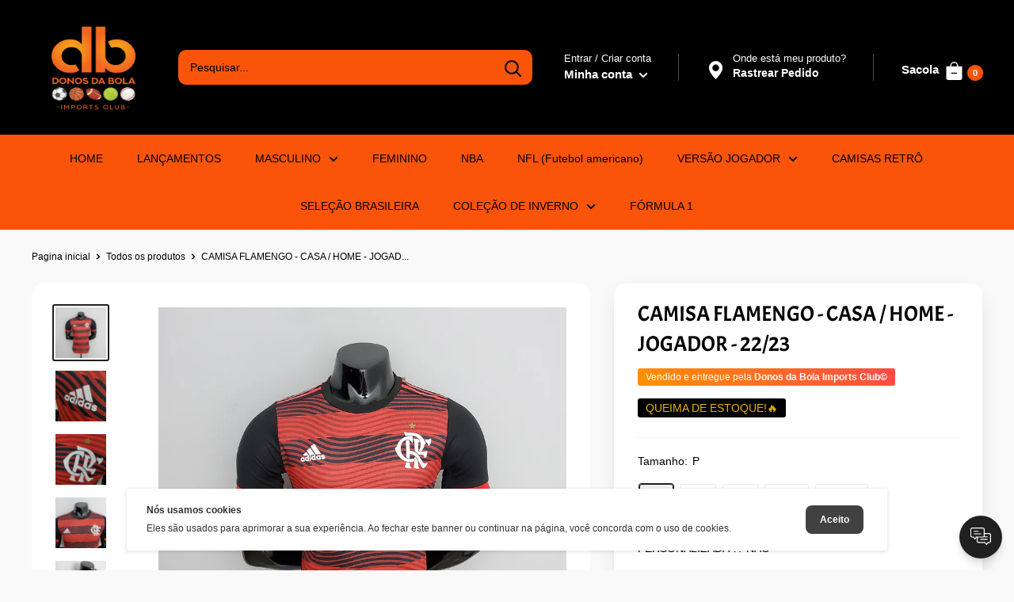

--- FILE ---
content_type: text/javascript
request_url: https://donosdabola.com.br/cdn/shop/t/6/assets/custom.js?v=178718570756129662041755816705
body_size: 1223
content:
function handleScroll(){var e=document.getElementsByClassName("support-floating")[0],t=document.getElementsByClassName("botaoflutuante")[0],n=document.getElementById("evolution-price-list"),o=null;t&&(o=window.getComputedStyle(t)),e&&n&&(e.style.bottom=o!=null&&o.display==="block"?"65px":"15px")}function increaseValue(){var e=parseInt(document.getElementById("number").value,10);e=isNaN(e)?0:e,e++,document.getElementById("number").value=e}function decreaseValue(){var e=parseInt(document.getElementById("number").value,10);(e=isNaN(e)?0:e)!==1&&e--,document.getElementById("number").value=e}function serialize(e){function t(e2,n2){var o2=e2.lastIndexOf("[");if(o2===-1){var a2={};return a2[e2]=n2,a2}var i2=e2.substr(0,o2),r={};return r[e2.substring(o2+1,e2.length-1)]=n2,t(i2,r)}for(var n={},o=0,a=e.elements.length;o<a;o++){var i=e.elements[o];i.name!==""&&!i.disabled&&i.name&&!i.disabled&&(i.checked||/select|textarea/i.test(i.nodeName)||/hidden|text|search|tel|url|email|password|datetime|date|month|week|time|datetime-local|number|range|color/i.test(i.type))&&(n=extend(n,t(i.name,i.value)))}return n}function extend(){for(var e={},t=0,n=function(t2){for(var n2 in t2)t2.hasOwnProperty(n2)&&(Object.prototype.toString.call(t2[n2])==="[object Object]"?e[n2]=Form.extend(e[n2],t2[n2]):e[n2]=t2[n2])};t<arguments.length;t++)n(arguments[t]);return e}window.onload=function(){if(window.matchMedia("(max-width: 768px)").matches){handleScroll(),window.onscroll=handleScroll;var e=document.getElementsByClassName("support-floating")[0],t=document.getElementsByClassName("botaoflutuante")[0],n=null;t&&(n=window.getComputedStyle(t)),e&&n!=null&&n.display==="block"&&(e.style.bottom="65px")}},$(".block-swatch__radio, .variant-swatch__radio, .product-form__single-selector").change(function(){setTimeout(function(){parcelamento()},150)}),$(".options:first-child").addClass("active"),$(".options").each(function(){$(this).on("click",function(){$(".options").removeClass("active"),$(this).addClass("active"),$("#evolution-price-list .price-promotional-wrap strong").html($(this).find(".valortot").text()),$("#evolution-price-list .price-promotional-wrap span").html($(this).find(".valorcomp").text()),$("#evolution-price-list .price-promotional-wrap .selector-desconto").remove(),$("#evolution-price-list .price-promotional-wrap").append('<p class="selector-desconto">CUPOM '+$(this).find(".saving").text()+" APLICADO</p>"),parcelamento()})}),$(".product-form").each(function(){$(this).on("click",".botaocmprar, .botaoaddcarrinho-qtd",function(e){e.stopImmediatePropagation();const t=$(this).attr("id")==="botaoaddcarrinho"||!window.theme.botaoaddcarrinho,n=[],o=parseInt($(".options.active .iddavariante").attr("val")),a=parseInt($(".options.active .iddavariante").attr("qtd"));n.push({id:o,quantity:a}),$(".buy-together-list input").each(function(){$(this).prop("checked")===!0&&n.push({id:$(this).attr("data-id"),quantity:1})});let i={items:n};fetch("".concat(window.routes.cartAddUrl,".js"),{body:JSON.stringify(i),credentials:"same-origin",method:"POST",headers:{"Content-Type":"application/json","X-Requested-With":"XMLHttpRequest"}}).then(function(e2){if(e2.ok)if(window.theme.cartType==="drawer"&&t){document.dispatchEvent(new CustomEvent("theme:loading:end"));const e3=document.querySelector('[data-section-id="product-template"]');e3&&e3.dispatchEvent(new CustomEvent("product:added",{bubbles:!0,detail:{variant:n[1],quantity:1}}))}else setTimeout(function(){window.location.href="/cart"},500)})})});const youtubeVideos=[...document.querySelectorAll("[data-youtube]")];youtubeVideos.forEach(function(e){e.querySelector("[data-youtube-button]").addEventListener("click",function(){const e2=event.target.dataset.youtubeButton,t=event.target.parentNode,n='<iframe width="100%" src="'+e2+'?autoplay=1&showinfo=0&controls=1&rel=0&modestbranding=1" allow="autoplay;" frameborder="0" allowfullscreen></iframe>';t.style.display="none",t.insertAdjacentHTML("beforebegin",n),t.parentNode.removeChild(t)})}),$(document).ready(function(){(function(e2,t){t||(t=window.location.href),e2=e2.replace(/[\[\]]/g,"\\$&");var n=new RegExp("[?&]"+e2+"(=([^&#]*)|&|#|$)").exec(t);return n?n[2]?decodeURIComponent(n[2].replace(/\+/g," ")):"":null})("customer_posted")&&$(".modal--newsletter").attr("aria-hidden","false");const e=document.getElementById("copiar-cupom");e&&e.addEventListener("click",function(){var e2=document.getElementById("texto-cupom");navigator.clipboard&&navigator.clipboard.writeText(e2.innerText).then(function(){}).catch(function(e3){})})});const miniCart=document.querySelector(".mini-cart");let observer=null;function handleMutation(e,t){for(const t2 of e)if(t2.attributeName==="aria-hidden"){const e2=t2.target.getAttribute("aria-hidden")==="true";document.documentElement.style.overflow=e2?"auto":"hidden"}}function startObserver(){observer=new MutationObserver(handleMutation),observer.observe(miniCart,{attributes:!0,attributeFilter:["aria-hidden"]})}function stopObserver(){observer&&(observer.disconnect(),observer=null)}window.addEventListener("load",startObserver),window.addEventListener("resize",function(){startObserver()});
//# sourceMappingURL=/cdn/shop/t/6/assets/custom.js.map?v=178718570756129662041755816705


--- FILE ---
content_type: text/javascript
request_url: https://donosdabola.com.br/cdn/shop/t/6/assets/theme.min.js?v=95348151508812052181755816705
body_size: 66985
content:
!function (e) {
    "function" == typeof define && define.amd ? define("index", e) : e()
}(function () {
    "use strict";

    function e(t) {
        return (e = "function" == typeof Symbol && "symbol" == typeof Symbol.iterator ? function (e) {
            return typeof e
        } : function (e) {
            return e && "function" == typeof Symbol && e.constructor === Symbol && e !== Symbol.prototype ? "symbol" : typeof e
        })(t)
    }

    function t(e, t) {
        if (!(e instanceof t)) throw TypeError("Cannot call a class as a function")
    }

    function i(e, t) {
        for (var i = 0; i < t.length; i++) {
            var n = t[i];
            n.enumerable = n.enumerable || !1, n.configurable = !0, "value" in n && (n.writable = !0), Object.defineProperty(e, n.key, n)
        }
    }

    function n(e, t, n) {
        return t && i(e.prototype, t), n && i(e, n), e
    }

    function s(e, t) {
        (null == t || t > e.length) && (t = e.length);
        for (var i = 0, n = Array(t); i < t; i++) n[i] = e[i];
        return n
    }

    var o = {}, a = function () {
            function e() {
                t(this, e)
            }

            return n(e, null, [{
                key: "slideUp", value: function (e, t) {
                    var i = arguments.length > 2 && void 0 !== arguments[2] ? arguments[2] : "height";
                    e.style[i] = "".concat(e.scrollHeight, "px"), e.offsetHeight, e.style[i] = 0, o[e.id] && (e.removeEventListener("transitionend", o[e.id]), delete o[e.id]), e.addEventListener("transitionend", function i(n) {
                        "height" === n.propertyName && (e.removeEventListener("transitionend", i), (t || function () {
                        })())
                    })
                }
            }, {
                key: "slideDown", value: function (e, t) {
                    var i = arguments.length > 2 && void 0 !== arguments[2] ? arguments[2] : "height";
                    e.style[i] = "".concat(e.scrollHeight, "px");
                    var n = function n(s) {
                        if (s.propertyName === i) {
                            var a = "auto";
                            "max-height" === i && (a = "none"), e.style[i] = a, e.removeEventListener("transitionend", n), delete o[e.id], (t || function () {
                            })()
                        }
                    };
                    e.addEventListener("transitionend", n), o[e.id] = n
                }
            },]), e
        }(), r = function () {
            function e() {
                t(this, e)
            }

            return n(e, null, [{
                key: "getSiblings", value: function (e, t) {
                    for (var i = arguments.length > 2 && void 0 !== arguments[2] && arguments[2], n = [], s = e; s = s.previousElementSibling;) t && !s.matches(t) || n.push(s);
                    for (i && n.push(e), s = e; s = s.nextElementSibling;) t && !s.matches(t) || n.push(s);
                    return n
                }
            },]), e
        }(),
        l = "undefined" != typeof globalThis ? globalThis : "undefined" != typeof window ? window : "undefined" != typeof global ? global : "undefined" != typeof self ? self : {};

    function c(e, t, i) {
        return e(i = {
            path: t, exports: {}, require: function (e, t) {
                return function () {
                    throw Error("Dynamic requires are not currently supported by @rollup/plugin-commonjs")
                }(null == t && i.path)
            }
        }, i.exports), i.exports
    }

    var h, d = (h = c(function (e, t) {
        function i(e) {
            this.listenerMap = [{}, {}], e && this.root(e), this.handle = i.prototype.handle.bind(this), this._removedListeners = []
        }

        function n(e, t) {
            return e.toLowerCase() === t.tagName.toLowerCase()
        }

        function s(e, t) {
            return this.rootElement === window ? t === document || t === document.documentElement || t === window : this.rootElement === t
        }

        function o(e, t) {
            return e === t.id
        }

        Object.defineProperty(t, "__esModule", {value: !0}), t.default = void 0, i.prototype.root = function (e) {
            var t, i = this.listenerMap;
            if (this.rootElement) {
                for (t in i[1]) i[1].hasOwnProperty(t) && this.rootElement.removeEventListener(t, this.handle, !0);
                for (t in i[0]) i[0].hasOwnProperty(t) && this.rootElement.removeEventListener(t, this.handle, !1)
            }
            if (!e || !e.addEventListener) return this.rootElement && delete this.rootElement, this;
            for (t in this.rootElement = e, i[1]) i[1].hasOwnProperty(t) && this.rootElement.addEventListener(t, this.handle, !0);
            for (t in i[0]) i[0].hasOwnProperty(t) && this.rootElement.addEventListener(t, this.handle, !1);
            return this
        }, i.prototype.captureForType = function (e) {
            return -1 !== ["blur", "error", "focus", "load", "resize", "scroll"].indexOf(e)
        }, i.prototype.on = function (e, t, i, a) {
            var r, l, c, h;
            if (!e) throw TypeError("Invalid event type: " + e);
            if ("function" == typeof t && (a = i, i = t, t = null), void 0 === a && (a = this.captureForType(e)), "function" != typeof i) throw TypeError("Handler must be a type of Function");
            return r = this.rootElement, (l = this.listenerMap[a ? 1 : 0])[e] || (r && r.addEventListener(e, this.handle, a), l[e] = []), t ? /^[a-z]+$/i.test(t) ? (h = t, c = n) : /^#[a-z0-9\-_]+$/i.test(t) ? (h = t.slice(1), c = o) : (h = t, c = Element.prototype.matches) : (h = null, c = s.bind(this)), l[e].push({
                selector: t,
                handler: i,
                matcher: c,
                matcherParam: h
            }), this
        }, i.prototype.off = function (e, t, i, n) {
            var s, o, a, r, l;
            if ("function" == typeof t && (n = i, i = t, t = null), void 0 === n) return this.off(e, t, i, !0), this.off(e, t, i, !1), this;
            if (a = this.listenerMap[n ? 1 : 0], !e) {
                for (l in a) a.hasOwnProperty(l) && this.off(l, t, i);
                return this
            }
            if (!(r = a[e]) || !r.length) return this;
            for (s = r.length - 1; s >= 0; s--) o = r[s], t && t !== o.selector || i && i !== o.handler || (this._removedListeners.push(o), r.splice(s, 1));
            return r.length || (delete a[e], this.rootElement && this.rootElement.removeEventListener(e, this.handle, n)), this
        }, i.prototype.handle = function (e) {
            var t, i, n, s, o, a = e.type, r = [], l = "ftLabsDelegateIgnore";
            if (!0 !== e[l]) {
                switch (3 === (o = e.target).nodeType && (o = o.parentNode), o.correspondingUseElement && (o = o.correspondingUseElement), n = this.rootElement, e.eventPhase || (e.target !== e.currentTarget ? 3 : 2)) {
                    case 1:
                        r = this.listenerMap[1][a];
                        break;
                    case 2:
                        this.listenerMap[0] && this.listenerMap[0][a] && (r = r.concat(this.listenerMap[0][a])), this.listenerMap[1] && this.listenerMap[1][a] && (r = r.concat(this.listenerMap[1][a]));
                        break;
                    case 3:
                        r = this.listenerMap[0][a]
                }
                var c, h = [];
                for (i = r.length; o && i;) {
                    for (t = 0; t < i && (s = r[t]); t++) o.tagName && ["button", "input", "select", "textarea"].indexOf(o.tagName.toLowerCase()) > -1 && o.hasAttribute("disabled") ? h = [] : s.matcher.call(o, s.matcherParam, o) && h.push([e, o, s]);
                    if (o === n || (i = r.length, (o = o.parentElement || o.parentNode) instanceof HTMLDocument)) break
                }
                for (t = 0; t < h.length; t++) if (!(this._removedListeners.indexOf(h[t][2]) > -1) && !1 === this.fire.apply(this, h[t])) {
                    h[t][0][l] = !0, h[t][0].preventDefault(), c = !1;
                    break
                }
                return c
            }
        }, i.prototype.fire = function (e, t, i) {
            return i.handler.call(t, e, t)
        }, i.prototype.destroy = function () {
            this.off(), this.root()
        }, t.default = i, e.exports = t.default
    })) && h.__esModule && Object.prototype.hasOwnProperty.call(h, "default") ? h.default : h, u = function () {
        function e() {
            t(this, e), this.domDelegate = new d(document.body), this._attachListeners()
        }

        return n(e, [{
            key: "_attachListeners", value: function () {
                this.domDelegate.on("click", '[data-action="toggle-collapsible"]:not([disabled])', this._toggleCollapsible.bind(this)), document.addEventListener("collapsible:toggle", this._toggleCollapsible.bind(this))
            }
        }, {
            key: "_toggleCollapsible", value: function (e, t) {
                var i = this;
                !t && e.detail && (t = document.querySelector('[aria-controls="'.concat(e.detail.id, '"]')));
                var n = "true" === t.getAttribute("aria-expanded"), s = t.parentNode;
                n ? this._close(s) : this._open(s), "false" !== t.getAttribute("data-close-siblings") && r.getSiblings(s).forEach(function (e) {
                    return i._close(e)
                })
            }
        }, {
            key: "_open", value: function (e) {
                var t = e.querySelector("[aria-controls]");
                if (t && "true" !== t.getAttribute("aria-expanded")) {
                    var i = e.querySelector("#".concat(t.getAttribute("aria-controls")));
                    t.setAttribute("aria-expanded", "true"), i.hasAttribute("aria-hidden") && i.setAttribute("aria-hidden", "false"), a.slideDown(i, function () {
                        t.hasAttribute("data-collapsible-force-overflow") && (i.style.overflow = "visible");
                        var e = i.querySelector("[autofocus]");
                        e && e.focus()
                    })
                }
            }
        }, {
            key: "_close", value: function (e) {
                var t = e.querySelector("[aria-controls]");
                if (t && "false" !== t.getAttribute("aria-expanded")) {
                    var i = e.querySelector("#".concat(t.getAttribute("aria-controls")));
                    t.hasAttribute("data-collapsible-force-overflow") && (i.style.overflow = "hidden"), i.hasAttribute("aria-hidden") && i.setAttribute("aria-hidden", "true"), t.setAttribute("aria-expanded", "false"), a.slideUp(i)
                }
            }
        },]), e
    }(), p = function () {
        function e(i, n) {
            t(this, e), this.countrySelect = i, this.provinceSelect = n, this.countrySelect && this.provinceSelect && (this._attachListeners(), this._initSelectors())
        }

        return n(e, [{
            key: "destroy", value: function () {
                this.countrySelect && this.countrySelect.removeEventListener("change", this._onCountryChangedListener)
            }
        }, {
            key: "_initSelectors", value: function () {
                var e = this.countrySelect.getAttribute("data-default");
                if (e) {
                    for (var t = 0; t !== this.countrySelect.options.length; ++t) if (this.countrySelect.options[t].text === e) {
                        this.countrySelect.selectedIndex = t;
                        break
                    }
                } else this.countrySelect.selectedIndex = 0;
                var i = new Event("change", {bubbles: !0});
                this.countrySelect.dispatchEvent(i);
                var n = this.provinceSelect.getAttribute("data-default");
                if (n) {
                    for (var s = 0; s !== this.provinceSelect.options.length; ++s) if (this.provinceSelect.options[s].text === n) {
                        this.provinceSelect.selectedIndex = s;
                        break
                    }
                }
            }
        }, {
            key: "_attachListeners", value: function () {
                this._onCountryChangedListener = this._onCountryChanged.bind(this), this.countrySelect.addEventListener("change", this._onCountryChangedListener)
            }
        }, {
            key: "_onCountryChanged", value: function () {
                var e = this, t = this.countrySelect.options[this.countrySelect.selectedIndex];
                if (t) {
                    var i = JSON.parse(t.getAttribute("data-provinces") || "[]");
                    this.provinceSelect.innerHTML = "", 0 !== i.length ? (i.forEach(function (t) {
                        e.provinceSelect.options.add(new Option(t[1], t[0]))
                    }), this.provinceSelect.closest(".form__input-wrapper").style.display = "block") : this.provinceSelect.closest(".form__input-wrapper").style.display = "none"
                }
            }
        },]), e
    }(), f = function () {
        function e() {
            t(this, e)
        }

        return n(e, null, [{
            key: "matchesBreakpoint", value: function (e) {
                switch (e) {
                    case"phone":
                        return window.matchMedia("screen and (max-width: 640px)").matches;
                    case"tablet":
                        return window.matchMedia("screen and (min-width: 641px) and (max-width: 1023px)").matches;
                    case"tablet-and-up":
                        return window.matchMedia("screen and (min-width: 641px)").matches;
                    case"pocket":
                        return window.matchMedia("screen and (max-width: 1023px)").matches;
                    case"lap":
                        return window.matchMedia("screen and (min-width: 1024px) and (max-width: 1279px)").matches;
                    case"lap-and-up":
                        return window.matchMedia("screen and (min-width: 1024px)").matches;
                    case"desk":
                        return window.matchMedia("screen and (min-width: 1280px)").matches;
                    case"widescreen":
                        return window.matchMedia("screen and (min-width: 1440px)").matches;
                    case"supports-hover":
                        return window.matchMedia("(hover: hover) and (pointer: fine)").matches
                }
            }
        }, {
            key: "getCurrentBreakpoint", value: function () {
                return window.matchMedia("screen and (max-width: 640px)").matches ? "phone" : window.matchMedia("screen and (min-width: 641px) and (max-width: 1023px)").matches ? "tablet" : window.matchMedia("screen and (min-width: 1024px) and (max-width: 1279px)").matches ? "lap" : window.matchMedia("screen and (min-width: 1280px)").matches ? "desk" : void 0
            }
        },]), e
    }(), m = function () {
        function e(i, n, s) {
            t(this, e), this.element = i, this.delegateElement = new d(this.element), this.delegateRoot = new d(document.documentElement), this.useInlineNavigation = "inline" === n, this.isNavigationVisible = this.useInlineNavigation, this.openTrigger = s, f.matchesBreakpoint("supports-hover") || (this.openTrigger = "click"), this.openItems = [], this.dropdownActivationTimeouts = {}, this.dropdownDeactivationTimeouts = {}, this.DROPDOWN_TIMEOUT = 100, this._attachListeners(), this.useInlineNavigation && this._setupInlineNavigation()
        }

        return n(e, [{
            key: "destroy", value: function () {
                this.delegateElement.off(), this.delegateRoot.off()
            }
        }, {
            key: "onBlockSelect", value: function (e) {
                var t = this;
                this.useInlineNavigation || this._openNavigation(), r.getSiblings(e.target.parentNode, ".is-dropdown-open").forEach(function (i) {
                    t._deactivateDropdown(e, i.querySelector('[data-type="menuitem"][aria-haspopup]'))
                }), this._activateDropdown(e, e.target.previousElementSibling)
            }
        }, {
            key: "onBlockDeselect", value: function (e) {
                this.useInlineNavigation || this._closeNavigation(), this._deactivateDropdown(e, e.target.parentNode)
            }
        }, {
            key: "_attachListeners", value: function () {
                this.delegateElement.on("focusout", this._onFocusOut.bind(this)), this.delegateRoot.on("click", this._onClick.bind(this)), this.delegateElement.on("click", '[data-action="toggle-menu"]', this._toggleNavigation.bind(this)), "hover" === this.openTrigger ? (this.delegateElement.on("focusin", '[data-type="menuitem"][aria-haspopup]', this._activateDropdown.bind(this)), this.delegateElement.on("mouseover", '[data-type="menuitem"][aria-haspopup]', this._activateDropdown.bind(this)), this.delegateElement.on("mouseover", '[data-type="menu"][aria-hidden="false"]', this._blockDropdownDeactivation.bind(this)), this.delegateElement.on("focusout", ".is-dropdown-open", this._deactivateDropdown.bind(this)), this.delegateElement.on("mouseout", ".is-dropdown-open", this._deactivateDropdown.bind(this))) : this.delegateElement.on("click", '[data-type="menuitem"][aria-haspopup]', this._toggleDropdown.bind(this))
            }
        }, {
            key: "_onFocusOut", value: function (e) {
                null === e.relatedTarget || this.element.contains(e.relatedTarget) || this._closeNavigation()
            }
        }, {
            key: "_onClick", value: function (e) {
                this.element.contains(e.target) || this._closeNavigation()
            }
        }, {
            key: "_openNavigation", value: function () {
                this.useInlineNavigation || (this.element.querySelector('[data-action="toggle-menu"]').setAttribute("aria-expanded", "true"), this.element.querySelector('[data-type="menu"]').setAttribute("aria-hidden", "false"), this.isNavigationVisible = !0)
            }
        }, {
            key: "_closeNavigation", value: function () {
                var e = this;
                this.useInlineNavigation || (this.element.querySelector('[data-action="toggle-menu"]').setAttribute("aria-expanded", "false"), this.element.querySelector('[data-type="menu"]').setAttribute("aria-hidden", "true")), this.isNavigationVisible = !1, "click" === this.openTrigger && this.openItems.slice(0).forEach(function (t) {
                    e._deactivateDropdown(event, t)
                })
            }
        }, {
            key: "_toggleNavigation", value: function (e) {
                this.isNavigationVisible ? this._closeNavigation() : this._openNavigation()
            }
        }, {
            key: "_toggleDropdown", value: function (e, t) {
                "false" === t.getAttribute("aria-expanded") && e.preventDefault(), "true" === t.getAttribute("aria-expanded") ? "#" === t.getAttribute("href") && (e.preventDefault(), this._deactivateDropdown(e, t.closest(".is-dropdown-open"))) : this._activateDropdown(e, t)
            }
        }, {
            key: "_activateDropdown", value: function (e, t) {
                var i = this;
                "click" === this.openTrigger && this.openItems.slice(0).forEach(function (n) {
                    n.contains(t) || i._deactivateDropdown(e, n)
                });
                var n = r.getSiblings(t, "[aria-hidden]")[0], s = function () {
                    if (t.setAttribute("aria-expanded", "true"), t.parentNode.classList.add("is-dropdown-open"), n.setAttribute("aria-hidden", "false"), "hover" === i.openTrigger && i.dropdownDeactivationTimeouts[n.id] && (clearTimeout(i.dropdownDeactivationTimeouts[n.id]), delete i.dropdownDeactivationTimeouts[n.id]), i.useInlineNavigation) {
                        var e = window.innerWidth, s = !1;
                        n.querySelectorAll(".nav-dropdown").forEach(function (t) {
                            t.getBoundingClientRect().right > e && (s = !0)
                        }), s && n.classList.add("nav-dropdown--inverse")
                    }
                    t.closest('[data-type="menu"]').classList.add("nav-dropdown--glued"), n.classList.contains("mega-menu") && i._setupMegaMenu(n), "click" === i.openTrigger && i.openItems.push(t.parentNode)
                };
                if ("click" === this.openTrigger) s(); else {
                    for (var o in this.dropdownActivationTimeouts) this.dropdownActivationTimeouts.hasOwnProperty(o) && (clearTimeout(this.dropdownActivationTimeouts[o]), delete this.dropdownActivationTimeouts[o]);
                    s()
                }
            }
        }, {
            key: "_deactivateDropdown", value: function (e, t) {
                var i = this;
                if ("hover" !== this.openTrigger || !t.contains(e.relatedTarget)) {
                    var n = t.querySelector("[aria-hidden]"), s = function () {
                        if (t.classList.remove("is-dropdown-open"), t.querySelector('[data-type="menuitem"]').setAttribute("aria-expanded", "false"), t.querySelector("[aria-hidden]").setAttribute("aria-hidden", "true"), t.closest('[data-type="menu"]').classList.remove("nav-dropdown--glued"), "click" === i.openTrigger) {
                            t.querySelectorAll(".is-dropdown-open").forEach(function (t) {
                                i._deactivateDropdown(e, t);
                                var n = i.openItems.indexOf(t);
                                n > -1 && i.openItems.splice(n, 1)
                            });
                            var n = i.openItems.indexOf(t);
                            n > -1 && i.openItems.splice(n, 1)
                        }
                    };
                    "click" === this.openTrigger ? s() : this.dropdownDeactivationTimeouts[n.id] = setTimeout(function () {
                        s(), delete i.dropdownDeactivationTimeouts[n.id]
                    }, this.DROPDOWN_TIMEOUT)
                }
            }
        }, {
            key: "_blockDropdownDeactivation", value: function (e, t) {
                if (void 0 !== this.dropdownDeactivationTimeouts[t.id]) for (var i in clearTimeout(this.dropdownDeactivationTimeouts[t.id]), delete this.dropdownDeactivationTimeouts[t.id], this.dropdownActivationTimeouts) this.dropdownActivationTimeouts.hasOwnProperty(i) && (clearTimeout(this.dropdownActivationTimeouts[i]), delete this.dropdownActivationTimeouts[i])
            }
        }, {
            key: "_setupMegaMenu", value: function (e) {
                if (!this.useInlineNavigation) {
                    var t = e.closest(".nav-dropdown").clientWidth;
                    e.style.maxWidth = Math.min(1400 - t, parseInt(window.innerWidth - t - 80)) + "px"
                }
            }
        }, {
            key: "_setupInlineNavigation", value: function () {
                var e = this;
                this.element.querySelectorAll(".mega-menu").forEach(function (e) {
                    e.closest(".nav-bar__item").classList.add("nav-bar__item--static")
                }), "MutationObserver" in window && (this.dropdownMenuObserver = new MutationObserver(function (e) {
                    e.forEach(function (e) {
                        "false" === e.target.getAttribute("aria-hidden") && e.target.style.setProperty("--distance-to-top", "".concat(e.target.getBoundingClientRect().top, "px"))
                    })
                }), this.element.querySelectorAll(".nav-dropdown .nav-dropdown").forEach(function (t) {
                    e.dropdownMenuObserver.observe(t, {attributes: !0, attributeFilter: ["aria-hidden"]})
                }))
            }
        },]), e
    }(), v = c(function (t) {
        !function (i) {
            var n = function () {
                },
                s = i.requestAnimationFrame || i.webkitRequestAnimationFrame || i.mozRequestAnimationFrame || i.msRequestAnimationFrame || function (e) {
                    return setTimeout(e, 16)
                };

            function o() {
                var e = this;
                e.reads = [], e.writes = [], e.raf = s.bind(i)
            }

            function a(e) {
                e.scheduled || (e.scheduled = !0, e.raf(r.bind(null, e)))
            }

            function r(e) {
                var t, i = e.writes, s = e.reads;
                try {
                    n("flushing reads", s.length), l(s), n("flushing writes", i.length), l(i)
                } catch (o) {
                    t = o
                }
                if (e.scheduled = !1, (s.length || i.length) && a(e), t) {
                    if (n("task errored", t.message), !e.catch) throw t;
                    e.catch(t)
                }
            }

            function l(e) {
                for (var t; t = e.shift();) t()
            }

            function c(e, t) {
                var i = e.indexOf(t);
                return !!~i && !!e.splice(i, 1)
            }

            o.prototype = {
                constructor: o, measure: function (e, t) {
                    var i = t ? e.bind(t) : e;
                    return this.reads.push(i), a(this), i
                }, mutate: function (e, t) {
                    var i = t ? e.bind(t) : e;
                    return this.writes.push(i), a(this), i
                }, clear: function (e) {
                    return c(this.reads, e) || c(this.writes, e)
                }, extend: function (t) {
                    if ("object" != e(t)) throw Error("expected object");
                    var i = Object.create(this);
                    return function (e, t) {
                        for (var i in t) t.hasOwnProperty(i) && (e[i] = t[i])
                    }(i, t), i.fastdom = this, i.initialize && i.initialize(), i
                }, catch: null
            };
            var h = i.fastdom = i.fastdom || new o;
            t.exports = h
        }("undefined" != typeof window ? window : l)
    }), g = function () {
        function e(i) {
            t(this, e), this.element = document.getElementById("mobile-collection-filters"), this.delegateRoot = new d(document.documentElement), this.options = i, this.isOpen = !1, this.element && this._attachListeners()
        }

        return n(e, [{
            key: "destroy", value: function () {
                this.delegateRoot.off()
            }
        }, {
            key: "_attachListeners", value: function () {
                this.delegateRoot.on("click", '[aria-controls="mobile-collection-filters"][data-action="open-drawer"]', this.open.bind(this)), this.delegateRoot.on("click", '#mobile-collection-filters [data-action="close-drawer"]', this.close.bind(this)), document.addEventListener("collection-filter:close", this.close.bind(this)), document.addEventListener("click", this._detectOutsideClick.bind(this)), window.addEventListener("resize", this._computeDrawerHeight.bind(this))
            }
        }, {
            key: "open", value: function (e) {
                e && e.stopPropagation(), this._computeDrawerHeight(), this.isOpen = !0, document.querySelector('[aria-controls="mobile-collection-filters"]').setAttribute("aria-expanded", "true"), document.getElementById("mobile-collection-filters").setAttribute("aria-hidden", "false"), document.body.classList.add("no-mobile-scroll")
            }
        }, {
            key: "close", value: function (e) {
                e && e.stopPropagation(), this.isOpen = !1, document.querySelector('[aria-controls="mobile-collection-filters"]').setAttribute("aria-expanded", "false"), document.getElementById("mobile-collection-filters").setAttribute("aria-hidden", "true"), document.body.classList.remove("no-mobile-scroll")
            }
        }, {
            key: "_computeDrawerHeight", value: function () {
                document.getElementById("mobile-collection-filters").querySelector(".collection-drawer").style.maxHeight = "".concat(window.innerHeight, "px")
            }
        }, {
            key: "_filtersHaveChanged", value: function (e) {
                var t = this;
                this.element && v.mutate(function () {
                    var i = t.element.querySelector(".collection-drawer__filter-count");
                    i.innerText = "(".concat(e.length, ")"), i.style.display = 0 === e.length ? "none" : "inline", t.element.querySelector('[data-action="clear-tags"]').style.display = 0 === e.length ? "none" : "block", "group" === t.options.filterType && t.element.querySelectorAll(".collection__filter-item-active").forEach(function (e) {
                        var t = e.closest(".collection__filter-group").querySelector(".is-selected[data-tag]");
                        t ? (e.style.display = "block", e.innerText = t.getAttribute("data-tag-user")) : e.style.display = "none"
                    })
                })
            }
        }, {
            key: "_detectOutsideClick", value: function (e) {
                this.isOpen && !e.target.closest(".collection-drawer__inner") && this.close()
            }
        },]), e
    }(), y = function () {
        function e(i) {
            t(this, e), this.element = i, this.delegateElement = new d(this.element), this.rootDelegateElement = new d(document.body), this.options = JSON.parse(i.getAttribute("data-popup-settings")), this.hasOpenOnceInCurrentPage = !1;
            try {
                "#exit-popup" === window.location.hash && "captcha" !== window.theme.pageType && this._openPopup()
            } catch (n) {
            }
            this._attachListeners()
        }

        return n(e, [{
            key: "destroy", value: function () {
                this.delegateElement.off()
            }
        }, {
            key: "_attachListeners", value: function () {
                var e = this;
                this._onKeyPressedListener = this._onKeyPressed.bind(this), f.matchesBreakpoint("supports-hover") && (this.delegateElement.on("click", '[data-action="close-popup"]', this._closePopup.bind(this)), document.body.addEventListener("mouseleave", function () {
                    e.hasOpenOnceInCurrentPage || (!e.options.showOnlyOnce || e.options.showOnlyOnce && null === localStorage.getItem("themeExitPopup")) && e._openPopup()
                }), this._clickOutsideListener = this._checkClickOutside.bind(this))
            }
        }, {
            key: "_openPopup", value: function () {
                window.theme.isNewsletterPopupOpen || (this.element.setAttribute("aria-hidden", "false"), localStorage.setItem("themeExitPopup", "true"), this.hasOpenOnceInCurrentPage = !0, window.theme.isExitPopupOpen = !0, this.delegateElement.on("click", this._clickOutsideListener), this.rootDelegateElement.on("keyup", this._onKeyPressedListener))
            }
        }, {
            key: "_closePopup", value: function () {
                this.element.setAttribute("aria-hidden", "true"), window.theme.isExitPopupOpen = !1, this.delegateElement.off("click", this._clickOutsideListener), this.rootDelegateElement.off("keyup", this._onKeyPressedListener)
            }
        }, {
            key: "_checkClickOutside", value: function (e) {
                this.element.contains(e.target) && this.element !== e.target || this._closePopup()
            }
        }, {
            key: "_onKeyPressed", value: function (e) {
                "Escape" === e.key && this._closePopup()
            }
        },]), e
    }(), b = function () {
        function e() {
            t(this, e), this.element = document.querySelector(".loading-bar"), this.element && (document.addEventListener("theme:loading:start", this._onLoadingStart.bind(this)), document.addEventListener("theme:loading:end", this._onLoadingEnd.bind(this)), this.element.addEventListener("transitionend", this._onTransitionEnd.bind(this)))
        }

        return n(e, [{
            key: "_onLoadingStart", value: function () {
                this.element.classList.add("is-visible"), this.element.style.width = "40%"
            }
        }, {
            key: "_onLoadingEnd", value: function () {
                this.element.style.width = "100%", this.element.classList.add("is-finished")
            }
        }, {
            key: "_onTransitionEnd", value: function (e) {
                "width" === e.propertyName && this.element.classList.contains("is-finished") && (this.element.classList.remove("is-visible"), this.element.classList.remove("is-finished"), this.element.style.width = "0")
            }
        },]), e
    }(), w = function () {
        function e() {
            t(this, e)
        }

        return n(e, null, [{
            key: "trapFocus", value: function (e, t) {
                this.listeners = this.listeners || {};
                var i = e.querySelector("[autofocus]") || e;
                e.setAttribute("tabindex", "-1"), i.focus(), this.listeners[t] = function (t) {
                    e === t.target || e.contains(t.target) || i.focus()
                }, document.addEventListener("focusin", this.listeners[t])
            }
        }, {
            key: "removeTrapFocus", value: function (e, t) {
                e && e.removeAttribute("tabindex"), document.removeEventListener("focusin", this.listeners[t])
            }
        }, {
            key: "clearTrapFocus", value: function () {
                for (var e in this.listeners) this.listeners.hasOwnProperty(e) && document.removeEventListener("focusin", this.listeners[e]);
                this.listeners = {}
            }
        },]), e
    }(), k = function () {
        function e(i, n) {
            t(this, e), this.element = i, this.delegateElement = new d(this.element), this.delegateRoot = new d(document.documentElement), this.options = n, this.element && (this.miniCartElement = this.element.querySelector(".mini-cart"), this.isMiniCartOpen = !1, "cart" !== window.theme.pageType && this.miniCartElement && (this.miniCartToggleElement = this.element.querySelector('[aria-controls="'.concat(this.miniCartElement.id, '"]')), this._checkMiniCartScrollability()), this.itemCount = window.theme.cartCount, this._attachListeners())
        }

        return n(e, [{
            key: "destroy", value: function () {
                this.delegateElement.off(), this.delegateRoot.off(), window.removeEventListener("resize", this._calculateMiniCartHeightListener)
            }
        }, {
            key: "_attachListeners", value: function () {
                this._calculateMiniCartHeightListener = this._calculateMiniCartHeight.bind(this), "cart" !== window.theme.pageType && "page" !== window.theme.cartType && (this.delegateElement.on("click", '[data-action="toggle-mini-cart"]', this._toggleMiniCart.bind(this)), this.delegateRoot.on("click", this._onWindowClick.bind(this)), window.addEventListener("resize", this._calculateMiniCartHeightListener)), this.delegateRoot.on("click", '[data-action="decrease-quantity"]', this._updateQuantity.bind(this)), this.delegateRoot.on("click", '[data-action="increase-quantity"]', this._updateQuantity.bind(this)), this.delegateRoot.on("change", ".quantity-selector:not(.quantity-selector--product) .quantity-selector__value", this._updateQuantity.bind(this)), this.delegateRoot.on("keyup", ".quantity-selector:not(.quantity-selector--product) .quantity-selector__value", this._updateQuantitySize.bind(this)), this.delegateRoot.on("keydown", ".quantity-selector__value", this._blockEnterKey.bind(this)), this.delegateRoot.on("product:added", this._onProductAdded.bind(this)), this.delegateRoot.on("cart:refresh", this._onCartRefresh.bind(this))
            }
        }, {
            key: "_toggleMiniCart", value: function (e) {
                e && e.preventDefault(), this.isMiniCartOpen ? this._closeMiniCart() : this._openMiniCart()
            }
        }, {
            key: "_openMiniCart", value: function () {
                this.miniCartToggleElement.setAttribute("aria-expanded", "true"), "phone" === f.getCurrentBreakpoint() && this.miniCartToggleElement.querySelector(".header__cart-icon").setAttribute("aria-expanded", "true"), this.miniCartElement.setAttribute("aria-hidden", "false"), this.isMiniCartOpen = !0, this._calculateMiniCartHeight(), w.trapFocus(this.miniCartElement, "mini-cart"), document.body.classList.add("no-mobile-scroll")
            }
        }, {
            key: "_closeMiniCart", value: function () {
                this.miniCartToggleElement.setAttribute("aria-expanded", "false"), "phone" === f.getCurrentBreakpoint() && (this.miniCartToggleElement.querySelector(".header__cart-icon").setAttribute("aria-expanded", "false"), this.miniCartElement.style.maxHeight = ""), this.miniCartElement.setAttribute("aria-hidden", "true"), this.isMiniCartOpen = !1, document.body.classList.remove("no-mobile-scroll")
            }
        }, {
            key: "_calculateMiniCartHeight", value: function () {
                if ("phone" === f.getCurrentBreakpoint()) {
                    if (this.isMiniCartOpen) {
                        var e = window.innerHeight - document.querySelector(".header").getBoundingClientRect().bottom;
                        this.miniCartElement.style.maxHeight = "".concat(e, "px");
                        var t = this.miniCartElement.querySelector(".mini-cart__content"),
                            i = this.miniCartElement.querySelector(".mini-cart__recap");
                        i && (t.style.maxHeight = "".concat(e - i.clientHeight, "px"))
                    } else this.miniCartElement.style.maxHeight = "", this.miniCartElement.querySelector(".mini-cart__content").style.maxHeight = ""
                } else this.miniCartElement.style.maxHeight = "", this.miniCartElement.querySelector(".mini-cart__content").style.maxHeight = ""
            }
        }, {
            key: "_updateQuantity", value: function (e, t) {
                var i = this;
                var n = 1;
                n = "INPUT" === t.tagName ? parseInt(t.value) : parseInt(t.getAttribute("data-quantity"));

                if (t.getAttribute("data-line") !== null) {
                    // Use a propriedade "line" no corpo da solicitação fetch
                    var requestBody = {
                        line: t.getAttribute("data-line"),
                        quantity: n
                    };
                } else {
                    // Use a propriedade "id" no corpo da solicitação fetch
                    var requestBody = {
                        id: t.getAttribute("data-line-id"),
                        quantity: n
                    };
                }

                if ("page" !== window.theme.cartType) {
                    document.dispatchEvent(new CustomEvent("theme:loading:start"));
                    fetch("".concat(window.routes.cartChangeUrl, ".js"), {
                        body: JSON.stringify(requestBody),
                        credentials: "same-origin",
                        method: "POST",
                        headers: {"Content-Type": "application/json", "X-Requested-With": "XMLHttpRequest"}
                    }).then(function (e) {
                        e.json().then(function (e) {
                            i.itemCount = e.item_count;
                            i._rerender(!1).then(function () {
                                document.dispatchEvent(new CustomEvent("theme:loading:end"));
                            });
                        });
                    });
                    e.preventDefault();
                } else {
                    if (t.hasAttribute("data-href")) {
                        window.location.href = t.getAttribute("data-href");
                    } else {
                        if(t.getAttribute("data-line") !== null) {
                            window.location.href = "".concat(window.routes.cartChangeUrl, "?line=").concat(t.getAttribute("data-line"), "&quantity=").concat(n);
                        } else {
                            window.location.href = "".concat(window.routes.cartChangeUrl, "?id=").concat(t.getAttribute("data-line-id"), "&quantity=").concat(n);
                        }
                    }
                }
            }
        }, {
            key: "_updateQuantitySize", value: function (e, t) {
                t.setAttribute("size", Math.max(t.value.length, 2))
            }
        }, {
            key: "_blockEnterKey", value: function (e) {
                if ("Enter" === e.key) return !1
            }
        }, {
            key: "_rerender", value: function () {
                var e = this, t = !(arguments.length > 0 && void 0 !== arguments[0]) || arguments[0], i = "";
                return fetch(i = "cart" !== window.theme.pageType ? "".concat(window.routes.cartUrl, "?view=mini-cart&timestamp=").concat(Date.now()) : "".concat(window.routes.cartUrl, "?timestamp=").concat(Date.now()), {
                    credentials: "same-origin",
                    method: "GET"
                }).then(function (i) {
                    i.text().then(function (i) {
                        var n = document.createElement("div");
                        if (n.innerHTML = i, n.firstElementChild && n.firstElementChild.hasAttribute("data-item-count") && (e.itemCount = parseInt(n.firstElementChild.getAttribute("data-item-count"))), e.element.querySelector(".header__cart-count").textContent = e.itemCount, "page" !== window.theme.cartType) {
                            if ("cart" !== window.theme.pageType) {
                                var s = document.createElement("div");
                                s.innerHTML = i;
                                var o = e.miniCartElement.querySelector(".mini-cart__line-item-list"), a = null;
                                o && (a = o.scrollTop), e.miniCartElement.innerHTML = s.querySelector(".mini-cart").innerHTML;
                                var r = e.miniCartElement.querySelector(".mini-cart__line-item-list");
                                r && null !== a && (r.scrollTop = a), e._checkMiniCartScrollability(), e._calculateMiniCartHeight(), e.element.dispatchEvent(new CustomEvent("cart:rerendered"))
                            } else {
                                var l = document.createElement("div");
                                l.innerHTML = i, document.querySelector('[data-section-type="cart"]').innerHTML = l.querySelector('[data-section-type="cart"]').innerHTML, t && window.scrollTo({
                                    top: 0,
                                    behavior: "smooth"
                                }), window.SPR && (window.SPR.initDomEls(), window.SPR.loadBadges()), e.element.dispatchEvent(new CustomEvent("cart:rerendered", {bubbles: !0}))
                            }
                        }
                    })
                })
            }
        }, {
            key: "_checkMiniCartScrollability", value: function () {
                var e = this.miniCartElement.querySelector(".mini-cart__line-item-list");
                e && e.scrollHeight > e.clientHeight && e.classList.add("is-scrollable")
            }
        }, {
            key: "_onProductAdded", value: function (e) {
                var t = this;
                this.itemCount += e.detail.quantity, this._onCartRefresh().then(function () {
                    "cart" !== window.theme.pageType && ("drawer" !== window.theme.cartType || t.options.useStickyHeader || window.scrollTo({
                        top: 0,
                        behavior: "smooth"
                    }), "message" === window.theme.cartType && e.detail.button && (e.detail.button.innerHTML = window.languages.productAddedShort, setTimeout(function () {
                        e.detail.button.innerHTML = window.languages.productFormAddToCart
                    }, 1500)), "cart" !== window.theme.pageType && "drawer" === window.theme.cartType && t._openMiniCart())
                })
            }
        }, {
            key: "_onCartRefresh", value: function (e) {
                var t = !0;
                return e && e.detail && (t = e.detail.scrollToTop), this._rerender(t).then(function () {
                    document.dispatchEvent(new CustomEvent("theme:loading:end"))
                })
            }
        }, {
            key: "_onWindowClick", value: function (e) {
                this.miniCartElement && this.isMiniCartOpen && !this.element.contains(e.target) && this._closeMiniCart()
            }
        },]), e
    }(), E = function () {
        function e(i) {
            t(this, e), this.element = i, this.delegateElement = new d(this.element), this.delegateRoot = new d(document.documentElement), this.mobileMenuElement = this.element.querySelector(".mobile-menu"), this.mobileMenuToggleElement = this.element.querySelector('[aria-controls="'.concat(this.mobileMenuElement.id, '"]')), this.isOpen = !1, this._attachListeners()
        }

        return n(e, [{
            key: "destroy", value: function () {
                this.delegateElement.off(), this.delegateRoot.off(), window.removeEventListener("resize", this._calculatMaxHeightListener)
            }
        }, {
            key: "_attachListeners", value: function () {
                this._calculatMaxHeightListener = this._calculateMaxHeight.bind(this), this.delegateElement.on("click", '[data-action="toggle-menu"]', this._toggleMenu.bind(this)), this.delegateElement.on("click", '[data-action="open-panel"]', this._openPanel.bind(this)), this.delegateElement.on("click", '[data-action="close-panel"]', this._closePanel.bind(this)), this.delegateRoot.on("click", this._onWindowClick.bind(this)), window.addEventListener("resize", this._calculatMaxHeightListener)
            }
        }, {
            key: "_toggleMenu", value: function () {
                this.isOpen = !this.isOpen, this.mobileMenuToggleElement.setAttribute("aria-expanded", this.isOpen ? "true" : "false"), this.mobileMenuElement.setAttribute("aria-hidden", this.isOpen ? "false" : "true"), this.isOpen ? (this._calculateMaxHeight(), document.body.classList.add("no-mobile-scroll")) : (this.mobileMenuElement.style.maxHeight = "", this.element.querySelectorAll(".mobile-menu__panel.is-open").forEach(function (e) {
                    e.classList.remove("is-open")
                }), document.body.classList.remove("no-mobile-scroll"))
            }
        }, {
            key: "_openPanel", value: function (e, t) {
                t.setAttribute("aria-expanded", "true"), this.element.querySelector("#".concat(t.getAttribute("aria-controls"))).classList.add("is-open")
            }
        }, {
            key: "_closePanel", value: function (e, t) {
                var i = t.closest(".mobile-menu__panel.is-open");
                i.classList.remove("is-open"), this.element.querySelector('[aria-controls="'.concat(i.id, '"]')).setAttribute("aria-expanded", "false")
            }
        }, {
            key: "_calculateMaxHeight", value: function () {
                this.isOpen && (this.mobileMenuElement.style.maxHeight = "".concat(window.innerHeight - document.querySelector(".header").getBoundingClientRect().bottom, "px"))
            }
        }, {
            key: "_onWindowClick", value: function (e) {
                this.isOpen && !this.element.contains(e.target) && this._toggleMenu()
            }
        },]), e
    }(), S = function () {
        function e() {
            t(this, e), this.domDelegate = new d(document.body), this.activeModal = document.querySelector('.modal[aria-hidden="false"]'), this._attachListeners()
        }

        return n(e, [{
            key: "_attachListeners", value: function () {
                this._onKeyPressedListener = this._onKeyPressed.bind(this), this.domDelegate.on("click", '[data-action="open-modal"]', this._openModal.bind(this)), this.domDelegate.on("click", '[data-action="close-modal"]', this._closeModal.bind(this)), document.addEventListener("modal:close", this._closeModal.bind(this)), this._clickOutsideListener = this._checkClickOutside.bind(this), this.activeModal && (document.documentElement.classList.add("is-locked"), this.domDelegate.on("click", this._clickOutsideListener))
            }
        }, {
            key: "_openModal", value: function (e, t) {
                var i = this, n = document.querySelector("#".concat(t.getAttribute("aria-controls")));
                if (n) return n.addEventListener("transitionend", function e(t) {
                    "visibility" === t.propertyName && (n.removeEventListener("transitionend", e), w.trapFocus(n, "modal"), i.activeModal = n)
                }), n.setAttribute("aria-hidden", "false"), document.documentElement.classList.add("is-locked"), this.domDelegate.on("click", this._clickOutsideListener), this.domDelegate.on("keyup", this._onKeyPressedListener), !1
            }
        }, {
            key: "_closeModal", value: function () {
                var e = this;
                this.activeModal && (this.activeModal.addEventListener("transitionend", function t(i) {
                    "visibility" === i.propertyName && (e.activeModal.removeEventListener("transitionend", t), w.removeTrapFocus(e.activeModal, "modal"), e.activeModal.dispatchEvent(new CustomEvent("modal:closed")), e.activeModal = null)
                }), this.activeModal.setAttribute("aria-hidden", "true"), document.documentElement.classList.remove("is-locked"), this.domDelegate.off("click", this._clickOutsideListener), this.domDelegate.off("keyup", this._onKeyPressedListener))
            }
        }, {
            key: "_checkClickOutside", value: function (e) {
                !this.activeModal || this.activeModal.contains(e.target) && this.activeModal !== e.target || this._closeModal()
            }
        }, {
            key: "_onKeyPressed", value: function (e) {
                "Escape" === e.key && this._closeModal()
            }
        },]), e
    }(), x = function () {
        function e(i) {
            t(this, e), this.element = i, this.delegateElement = new d(this.element), this.rootDelegateElement = new d(document.body), this.options = JSON.parse(i.getAttribute("data-popup-settings"));
            try {
                "#newsletter-popup" === window.location.hash && "captcha" !== window.theme.pageType ? this._openPopup() : (!this.options.showOnlyOnce || this.options.showOnlyOnce && null === localStorage.getItem("themePopup")) && setTimeout(this._openPopup.bind(this), 1e3 * this.options.apparitionDelay)
            } catch (n) {
            }
            this._attachListeners()
        }

        return n(e, [{
            key: "destroy", value: function () {
                this.delegateElement.off()
            }
        }, {
            key: "_attachListeners", value: function () {
                this._onKeyPressedListener = this._onKeyPressed.bind(this), this.delegateElement.on("click", '[data-action="close-popup"]', this._closePopup.bind(this)), this._clickOutsideListener = this._checkClickOutside.bind(this)
            }
        }, {
            key: "_openPopup", value: function () {
                window.theme.isExitPopupOpen || (this.element.setAttribute("aria-hidden", "false"), localStorage.setItem("themePopup", "true"), window.theme.isNewsletterPopupOpen = !0, this.delegateElement.on("click", this._clickOutsideListener), this.rootDelegateElement.on("keyup", this._onKeyPressedListener))
            }
        }, {
            key: "_closePopup", value: function () {
                this.element.setAttribute("aria-hidden", "true"), window.theme.isNewsletterPopupOpen = !1, this.delegateElement.off("click"), this.rootDelegateElement.off("keyup", this._onKeyPressedListener)
            }
        }, {
            key: "_checkClickOutside", value: function (e) {
                this.element.contains(e.target) && this.element !== e.target || this._closePopup()
            }
        }, {
            key: "_onKeyPressed", value: function (e) {
                "Escape" === e.key && this._closePopup()
            }
        },]), e
    }(), _ = function () {
        function e(i, n) {
            t(this, e), i && (this.element = i, this.options = n, this.lastKnownY = window.scrollY, this.currentTop = 0, this.initialTopOffset = n.offsetTop || parseInt(window.getComputedStyle(this.element).top), this._attachListeners())
        }

        return n(e, [{
            key: "destroy", value: function () {
                window.removeEventListener("scroll", this._checkPositionListener)
            }
        }, {
            key: "_attachListeners", value: function () {
                this._checkPositionListener = this._checkPosition.bind(this), window.addEventListener("scroll", this._checkPositionListener)
            }
        }, {
            key: "_checkPosition", value: function () {
                var e = this;
                v.measure(function () {
                    var t = e.element.getBoundingClientRect().top + window.scrollY - e.element.offsetTop + e.initialTopOffset,
                        i = e.element.clientHeight - window.innerHeight + (e.options.offsetBottom || 0);
                    window.scrollY < e.lastKnownY ? e.currentTop -= window.scrollY - e.lastKnownY : e.currentTop += e.lastKnownY - window.scrollY, e.currentTop = Math.min(Math.max(e.currentTop, -i), t, e.initialTopOffset), e.lastKnownY = window.scrollY
                }), v.mutate(function () {
                    e.element.style.top = "".concat(e.currentTop, "px")
                })
            }
        },]), e
    }(), C = function () {
        function e() {
            t(this, e), this.delegateElement = new d(document.body), this.delegateRoot = new d(document.documentElement), this.activePopover = null, this._attachListeners()
        }

        return n(e, [{
            key: "_attachListeners", value: function () {
                this._onLooseFocusListener = this._onLooseFocus.bind(this), this.delegateElement.on("click", '[data-action="toggle-popover"]', this._togglePopover.bind(this)), this.delegateElement.on("click", '[data-action="show-popover-panel"]', this._showPanel.bind(this)), this.delegateRoot.on("click", this._onWindowClick.bind(this)), document.addEventListener("popover:close", this._closeActivePopover.bind(this)), window.addEventListener("resize", this._windowResized.bind(this))
            }
        }, {
            key: "_togglePopover", value: function (e, t) {
                var i = null !== this.activePopover, n = this.activePopover ? this.activePopover.id : null;
                t.hasAttribute("data-follow-link") && f.matchesBreakpoint(t.getAttribute("data-follow-link")) || (i && this._closeActivePopover(), (!i || i && t.getAttribute("aria-controls") !== n) && this._openPopover(t), e.preventDefault())
            }
        }, {
            key: "_closeActivePopover", value: function () {
                this.activePopover.setAttribute("aria-hidden", "true"), document.querySelector('[aria-controls="'.concat(this.activePopover.id, '"]')).setAttribute("aria-expanded", "false"), this.activePopover.removeEventListener("focusout", this._onLooseFocusListener), this.activePopover = null
            }
        }, {
            key: "_openPopover", value: function (e) {
                var t = document.getElementById(e.getAttribute("aria-controls"));
                if (e.setAttribute("aria-expanded", "true"), t.setAttribute("aria-hidden", "false"), "phone" === f.getCurrentBreakpoint()) t.style.height = "".concat(window.innerHeight - document.querySelector(".header").getBoundingClientRect().bottom, "px"); else {
                    t.style.height = "";
                    var i = t.querySelector(".popover__panel-list");
                    i && (i.style.height = "".concat(i.clientHeight, "px"))
                }
                this.activePopover = t, this.activePopover.addEventListener("focusout", this._onLooseFocusListener)
            }
        }, {
            key: "_showPanel", value: function (e, t) {
                this.activePopover && this.activePopover.querySelectorAll(".popover__panel").forEach(function (e) {
                    e.id === t.getAttribute("aria-controls") ? (e.classList.add("is-selected"), e.closest(".popover__panel-list").style.height = "".concat(e.clientHeight, "px")) : e.classList.remove("is-selected")
                })
            }
        }, {
            key: "_onWindowClick", value: function (e) {
                "toggle-popover" === e.target.getAttribute("data-action") || e.target.closest('[data-action="toggle-popover"]') || this.activePopover && !this.activePopover.contains(e.target) && this._closeActivePopover()
            }
        }, {
            key: "_onLooseFocus", value: function (e) {
                this.activePopover && null !== e.relatedTarget && !this.activePopover.contains(e.relatedTarget) && this._closeActivePopover()
            }
        }, {
            key: "_windowResized", value: function () {
                "phone" === f.getCurrentBreakpoint() && this.activePopover && (this.activePopover.style.height = "".concat(window.innerHeight - document.querySelector(".header").getBoundingClientRect().bottom, "px"))
            }
        },]), e
    }(), L = function () {
        function e(i) {
            t(this, e), this.element = i, this.delegateElement = new d(this.element), this._attachListeners(), this.recalculateSwatches()
        }

        return n(e, [{
            key: "destroy", value: function () {
                this.delegateElement.off(), window.removeEventListener("resize", this._recalculateSwatchesListener)
            }
        }, {
            key: "recalculateSwatches", value: function () {
                var e = this;
                v.measure(function () {
                    e.element.querySelectorAll(".product-item__swatch-list").forEach(function (e) {
                        var t = Math.floor(parseInt(Math.min(e.clientWidth, 200)) / 30);
                        v.mutate(function () {
                            var i = e.querySelectorAll(".color-swatch");
                            i.forEach(function (e, n) {
                                e.classList.remove("color-swatch--view-more"), t === n + 1 && t !== i.length && e.classList.add("color-swatch--view-more")
                            })
                        })
                    })
                })
            }
        }, {
            key: "_attachListeners", value: function () {
                this._recalculateSwatchesListener = this.recalculateSwatches.bind(this), this.delegateElement.on("change", ".product-item__swatch-list .color-swatch__radio", this._colorChanged.bind(this)), window.addEventListener("resize", this._recalculateSwatchesListener)
            }
        }, {
            key: "_colorChanged", value: function (e, t) {
                var i = t.closest(".product-item"), n = t.getAttribute("data-variant-url");
                i.querySelector(".product-item__image-wrapper").setAttribute("href", n), i.querySelector(".product-item__title").setAttribute("href", n);
                var s = i.querySelector(".product-item__primary-image");
                if (t.hasAttribute("data-image-url") && t.getAttribute("data-media-id") !== s.getAttribute("data-media-id")) {
                    var o = document.createElement("img");
                    o.className = "product-item__primary-image lazyload image--fade-in", o.setAttribute("data-media-id", t.getAttribute("data-media-id")), o.setAttribute("data-src", t.getAttribute("data-image-url")), o.setAttribute("data-widths", t.getAttribute("data-image-widths")), o.setAttribute("data-sizes", "auto"), s.parentNode.style.paddingBottom = "".concat(100 / o.getAttribute("data-image-aspect-ratio"), "%"), s.parentNode.replaceChild(o, s)
                }
            }
        },]), e
    }(), A = function () {
        function e() {
            t(this, e)
        }

        return n(e, null, [{
            key: "formatMoney", value: function (e, t) {
                "string" == typeof e && (e = e.replace(".", ""));
                var i = /\{\{\s*(\w+)\s*\}\}/, n = t || "${{amount}}";

                function s(e, t) {
                    return null == e || e != e ? t : e
                }

                function o(e, t, i, n) {
                    if (t = s(t, 2), i = s(i, ","), n = s(n, "."), isNaN(e) || null == e) return 0;
                    var o = (e = (e / 100).toFixed(t)).split(".");
                    return o[0].replace(/(\d)(?=(\d\d\d)+(?!\d))/g, "$1" + i) + (o[1] ? n + o[1] : "")
                }

                var a = "";
                switch (n.match(i)[1]) {
                    case"amount":
                        a = o(e, 2);
                        break;
                    case"amount_no_decimals":
                        a = o(e, 0);
                        break;
                    case"amount_with_space_separator":
                        a = o(e, 2, " ", ".");
                        break;
                    case"amount_no_decimals_with_comma_separator":
                        a = o(e, 0, ",", ".");
                        break;
                    case"amount_no_decimals_with_space_separator":
                        a = o(e, 0, " ");
                        break;
                    case"amount_with_comma_separator":
                        a = o(e, 2, ".", ",")
                }
                return n.indexOf("with_comma_separator"), n.replace(i, a)
            }
        },]), e
    }(), P = function () {
        function e() {
            t(this, e)
        }

        return n(e, null, [{
            key: "serialize", value: function (t) {
                function i(e, t) {
                    var n = e.lastIndexOf("[");
                    if (-1 === n) {
                        var s = {};
                        return s[e] = t, s
                    }
                    var o = e.substr(0, n), a = {};
                    return a[e.substring(n + 1, e.length - 1)] = t, i(o, a)
                }

                for (var n = {}, s = 0, o = t.elements.length; s < o; s++) {
                    var a = t.elements[s];
                    if ("" !== a.name && !a.disabled && a.name && !a.disabled && (a.checked || /select|textarea/i.test(a.nodeName) || /hidden|text|search|tel|url|email|password|datetime|date|month|week|time|datetime-local|number|range|color/i.test(a.type))) {
                        var r = i(a.name, a.value);
                        n = e.extend(n, r)
                    }
                }
                return n
            }
        }, {
            key: "extend", value: function () {
                for (var t = {}, i = 0; i < arguments.length; i++) (function (i) {
                    for (var n in i) i.hasOwnProperty(n) && ("[object Object]" === Object.prototype.toString.call(i[n]) ? t[n] = e.extend(t[n], i[n]) : t[n] = i[n])
                })(arguments[i]);
                return t
            }
        },]), e
    }();
    
    var T = function () {
        function e(i, n) {
            t(this, e), this.element = i, this.productTitle = n
        }

        return n(e, [{
            key: "updateWithVariant", value: function (e) {
                this.element && (e ? this._renderAvailabilitySection(e.id) : this.element.textContent = "")
            }
        }, {
            key: "_renderAvailabilitySection", value: function (e) {
                var t = this;
                this.element.innerHTML = "";
                var i = document.getElementById("StoreAvailabilityModal-".concat(e));
                return i && i.remove(), fetch("".concat(window.routes.rootUrlWithoutSlash, "/variants/").concat(e, "?section_id=store-availability")).then(function (i) {
                    return i.text().then(function (i) {
                        t.element.innerHTML = i, t.element.innerHTML = t.element.firstElementChild.innerHTML;
                        var n = t.element.querySelector(".store-availabilities-modal__product-title");
                        n && (n.textContent = t.productTitle);
                        var s = document.getElementById("StoreAvailabilityModal-".concat(e));
                        document.body.appendChild(s)
                    })
                })
            }
        },]), e
    }(), D = function () {
        function e(i, n) {
            var s = this;
            t(this, e), this.element = i, this.delegateElement = new d(this.element), this.options = n;
            var o = this.element.querySelector("[data-product-json]");
            if (o) {
                var a = JSON.parse(o.innerHTML);
                this.productData = a.product, this.productOptionsWithValues = a.options_with_values, this.variantsInventories = a.inventories || {}, this.variantSelectors = this.element.querySelectorAll(".product-form__option[data-selector-type]"), this.masterSelector = this.element.querySelector("#product-select-".concat(this.productData.id)), this.productData.variants.forEach(function (e) {
                    e.id === a.selected_variant_id && (s.currentVariant = e, s.option1 = e.option1, s.option2 = e.option2, s.option3 = e.option3)
                })
            }
            this.storeAvailability = new T(this.element.querySelector(".product-meta__store-availability-container"), this.productData.title), this.storeAvailability.updateWithVariant(this.currentVariant), this._updateSelectors(this.currentVariant), this._setupStockCountdown(), this._attachListeners()
        }

        return n(e, [{
            key: "destroy", value: function () {
                this.delegateElement.off("click")
            }
        }, {
            key: "_attachListeners", value: function () {
                this.delegateElement.on("change", ".product-form__single-selector", this._onOptionChanged.bind(this)), this.delegateElement.on("click", '[data-action="add-to-cart"]', this._addToCart.bind(this))
            }
        }, {
            key: "_onVariantChanged", value: function (e, t) {
                this._updateProductPrices(t, e), this._updateInventory(t, e), this._updateSku(t, e), this._updateDiscountLabel(t, e), this._updateUnitPrice(t, e), this._updateSelectors(t, e), this._updateAddToCartButton(t, e), this.storeAvailability.updateWithVariant(t), this.element.dispatchEvent(new CustomEvent("variant:changed", {
                    bubbles: !0,
                    detail: {variant: t, previousVariant: e}
                }))
            }
        }, {
            key: "_updateProductPrices", value: function (e, t) {
                var i = this.element.querySelector("#evolution-price-list .product-price .price-promotional-wrap");
                if (i) {
                    if (e) {
                        if (t && t.price === e.price && t.compare_at_price === e.compare_at_price) return;
                        i.innerHTML = "", e.compare_at_price > e.price && (i.innerHTML += "<span>".concat(A.formatMoney(e.compare_at_price, window.theme.moneyFormat), "</span>")), i.innerHTML += "<strong>".concat(A.formatMoney(e.price, window.theme.moneyFormat), "</strong>"), i.style.display = ""
                    } else i.style.display = "none"
                }
            }
        }, {
            key: "_updateInventory", value: function (e) {
                if (this.options.showInventoryQuantity && e) {
                    var t = this.element.querySelector(".product-form__inventory"),
                        i = this.variantsInventories[e.id].inventory_management,
                        n = this.variantsInventories[e.id].inventory_policy,
                        s = this.variantsInventories[e.id].inventory_quantity,
                        o = this.variantsInventories[e.id].inventory_message;
                    if (t) {
                        t.classList.remove("inventory--high"), t.classList.remove("inventory--low"), e.available && (null !== i && "deny" === n && this.options.lowInventoryThreshold > 0 && s <= this.options.lowInventoryThreshold ? t.classList.add("inventory--low") : t.classList.add("inventory--high"));
                        var a = this.element.querySelector(".inventory-bar");
                        if (a) {
                            var r = Math.min(Math.max(s / parseInt(a.getAttribute("data-stock-countdown-max")) * 100, 0), 100);
                            a.classList.toggle("inventory-bar--hidden", 0 === r), a.firstElementChild.style.width = "".concat(r, "%")
                        }
                        t.innerHTML = o
                    }
                }
            }
        }, {
            key: "_updateSku", value: function (e, t) {
                var i = this.element.querySelector(".product-meta__sku");
                if (i) {
                    var n = i.querySelector(".product-meta__sku-number");
                    if (e && "" !== e.sku) {
                        if (t && t.sku === e.sku) return;
                        n.innerHTML = e.sku, i.style.display = ""
                    } else i.style.display = "none"
                }
            }
        }, {
            key: "_updateDiscountLabel", value: function (e, t) {
                if (window.theme.showDiscount) {
                    var i = this.element.querySelector(".product-meta .product-label--on-sale");
                    if (i) {
                        if (e && e.price < e.compare_at_price) {
                            var n = null;
                            n = "percentage" === window.theme.discountMode ? "".concat(Math.round(100 * (e.compare_at_price - e.price) / e.compare_at_price), "%") : "<span>".concat(A.formatMoney(e.compare_at_price - e.price, window.theme.moneyFormat), "</span>"), i.innerHTML = "".concat(window.languages.collectionOnSaleLabel.replace("{{savings}}", n)), i.style.display = "inline-block"
                        } else i.style.display = "none"
                    }
                }
            }
        }, {
            key: "_updateUnitPrice", value: function (e, t) {
                var i = this.element.querySelector(".unit-price-measurement");
                if (i) {
                    if (e && e.unit_price_measurement) {
                        i.parentNode.style.display = "block", i.querySelector(".unit-price-measurement__price").innerHTML = A.formatMoney(e.unit_price, window.theme.moneyFormat), i.querySelector(".unit-price-measurement__reference-unit").innerHTML = e.unit_price_measurement.reference_unit;
                        var n = i.querySelector(".unit-price-measurement__reference-value");
                        n.innerHTML = e.unit_price_measurement.reference_value, n.style.display = 1 === e.unit_price_measurement.reference_value ? "none" : "inline"
                    } else i.parentNode.style.display = "none"
                }
            }
        }, {
            key: "_updateSelectors", value: function (e) {
                var t = this, i = function (e, t, i) {
                    switch (e.getAttribute("data-selector-type")) {
                        case"color":
                            e.querySelector(".color-swatch:nth-child(".concat(t + 1, ")")).classList.toggle("color-swatch--disabled", !i);
                            break;
                        case"variant":
                            e.querySelector(".variant-swatch:nth-child(".concat(t + 1, ")")).classList.toggle("variant-swatch--disabled", !i);
                            break;
                        case"block":
                            e.querySelector(".block-swatch:nth-child(".concat(t + 1, ")")).classList.toggle("block-swatch--disabled", !i)
                    }
                };
                this.variantSelectors && this.variantSelectors[0] && this.productOptionsWithValues[0].values.forEach(function (e, n) {
                    i(t.variantSelectors[0], n, t.productData.variants.some(function (t) {
                        return t.option1 === e && t.available
                    })), t.variantSelectors[1] && t.productOptionsWithValues[1].values.forEach(function (e, n) {
                        i(t.variantSelectors[1], n, t.productData.variants.some(function (i) {
                            return i.option2 === e && i.option1 === t.option1 && i.available
                        })), t.variantSelectors[2] && t.productOptionsWithValues[2].values.forEach(function (e, n) {
                            i(t.variantSelectors[2], n, t.productData.variants.some(function (i) {
                                return i.option3 === e && i.option1 === t.option1 && i.option2 === t.option2 && i.available
                            }))
                        })
                    })
                })
            }
        }, {
            key: "_updateAddToCartButton", value: function (e) {
                var t = this.element.querySelector(".product-form__add-button"), i = $(".evolution-price-list");
                if (console.log(i), t && (e ? (i.show(), e.available ? (t.removeAttribute("disabled"), t.classList.remove("button--disabled"), t.classList.add("button--primary"), t.setAttribute("data-action", "add-to-cart"), t.innerHTML = window.languages.productFormAddToCart) : (t.setAttribute("disabled", "disabled"), t.classList.add("button--disabled"), t.classList.remove("button--primary"), t.removeAttribute("data-action"), t.innerHTML = window.languages.productFormSoldOut)) : (t.setAttribute("disabled", "disabled"), t.classList.add("button--disabled"), t.classList.remove("button--primary"), t.removeAttribute("data-action"), t.innerHTML = window.languages.productFormUnavailable, i.hide()), this.options.showPaymentButton)) {
                    var n = this.element.querySelector(".shopify-payment-button");
                    if (!n) return;
                    e && e.available ? n.style.display = "block" : n.style.display = "none"
                }
            }
        }, {
            key: "_onOptionChanged", value: function (e, t) {
                this["option" + t.getAttribute("data-option-position")] = t.value;
                var i = t.closest(".product-form__option").querySelector(".product-form__selected-value");
                i && (i.innerHTML = t.value);
                var n = this.currentVariant;
                if (this.currentVariant = this._getCurrentVariantFromOptions(), this._onVariantChanged(n, this.currentVariant), this.currentVariant) {
                    if (this.options.enableHistoryState && history.replaceState) {
                        var s = "".concat(window.location.protocol, "//").concat(window.location.host).concat(window.location.pathname, "?variant=").concat(this.currentVariant.id);
                        window.history.replaceState({path: s}, "", s)
                    }
                    this.masterSelector.querySelector("[selected]").removeAttribute("selected"), this.masterSelector.querySelector('[value="'.concat(this.currentVariant.id, '"]')).setAttribute("selected", "selected")
                }
            }
        }, {
            key: "_getCurrentVariantFromOptions", value: function () {
                var e = this, t = !1;
                return this.productData.variants.forEach(function (i) {
                    i.option1 === e.option1 && i.option2 === e.option2 && i.option3 === e.option3 && (t = i)
                }), t || null
            }
        }, {
            key: "_addToCart", value: function (e, t) {
                var i = this;
                if ("page" !== window.theme.cartType) {
                    e.preventDefault(), e.stopPropagation(), t.setAttribute("disabled", "disabled"), document.dispatchEvent(new CustomEvent("theme:loading:start"));
                    var n = this.element.querySelector('form[action*="/cart/add"]');
                    fetch("".concat(window.routes.cartAddUrl, ".js"), {
                        body: JSON.stringify(P.serialize(n)),
                        credentials: "same-origin",
                        method: "POST",
                        headers: {"Content-Type": "application/json", "X-Requested-With": "XMLHttpRequest"}
                    }).then(function (e) {
                        document.dispatchEvent(new CustomEvent("theme:loading:end")), e.ok ? (t.removeAttribute("disabled"), i.element.dispatchEvent(new CustomEvent("product:added", {
                            bubbles: !0,
                            detail: {
                                variant: i.currentVariant,
                                quantity: parseInt(n.querySelector('[name="quantity"]') !== null ? n.querySelector('[name="quantity"]').value : 1)
                            }
                        })), i.options.isQuickView && "drawer" === window.theme.cartType && document.dispatchEvent(new CustomEvent("modal:close")), "message" === window.theme.cartType && i._showAlert(window.languages.productAdded, "success", t)) : e.json().then(function (e) {
                            i._showAlert(e.description, "error", t)
                        })
                    }), e.preventDefault()
                }
            }
        }, {
            key: "_setupStockCountdown", value: function () {
                var e = this, t = this.element.querySelector(".inventory-bar");
                if (t) {
                    var i = function () {
                        var i = Math.min(Math.max(e.variantsInventories[e.currentVariant.id].inventory_quantity / parseInt(t.getAttribute("data-stock-countdown-max")) * 100, 0), 100);
                        t.classList.toggle("inventory-bar--hidden", 0 === i), t.firstElementChild.style.width = "".concat(i, "%")
                    };
                    if (window.IntersectionObserver) {
                        var n = new IntersectionObserver(function (e) {
                            e.forEach(function (e) {
                                e.isIntersecting && (i(), n.disconnect())
                            })
                        });
                        n.observe(t)
                    } else i()
                }
            }
        }, {
            key: "_showAlert", value: function (e, t, i) {
                var n = document.createElement("div");
                n.className = "product-form__status-message", n.innerHTML = '<p class="alert '.concat("success" === t ? "alert--success" : "alert--error", '">').concat(e, "</p>"), i.removeAttribute("disabled"), i.parentNode.insertAdjacentElement("afterend", n), a.slideDown(n), setTimeout(function () {
                    a.slideUp(n, function () {
                        n.remove()
                    })
                }, 5500)
            }
        },]), e
    }(), I = function () {
        function e(i) {
            t(this, e), this.element = i, this.delegateElement = new d(this.element), this.delegateRoot = new d(document.documentElement), this._attachListeners();
            var n = document.createElement("link");
            n.rel = "stylesheet", n.href = "https://cdn.shopify.com/shopifycloud/model-viewer-ui/assets/v1.0/model-viewer-ui.css", document.head.appendChild(n), window.Shopify.loadFeatures([{
                name: "model-viewer-ui",
                version: "1.0",
                onLoad: this._setupModelViewerUI.bind(this)
            }, {name: "shopify-xr", version: "1.0"},])
        }

        return n(e, [{
            key: "destroy", value: function () {
            }
        }, {
            key: "_attachListeners", value: function () {
                var e = this;
                this.element.querySelector("model-viewer").addEventListener("shopify_model_viewer_ui_toggle_play", function () {
                    e.element.dispatchEvent(new CustomEvent("model:played", {bubbles: !0}))
                }), this.element.querySelector("model-viewer").addEventListener("shopify_model_viewer_ui_toggle_pause", function () {
                    e.element.dispatchEvent(new CustomEvent("model:paused", {bubbles: !0}))
                })
            }
        }, {
            key: "hasBeenSelected", value: function (e) {
                f.matchesBreakpoint("supports-hover") && !e && this.modelUi.play()
            }
        }, {
            key: "hasBeenDeselected", value: function () {
                this.modelUi.pause()
            }
        }, {
            key: "_setupModelViewerUI", value: function () {
                this.modelElement = this.element.querySelector("model-viewer"), this.modelUi = new window.Shopify.ModelViewerUI(this.modelElement)
            }
        },]), e
    }(), z = function () {
        function e(i, n) {
            switch (t(this, e), this.element = i, this.delegateElement = new d(this.element), this.enableVideoLooping = n, this.player = null, this.element.getAttribute("data-media-type")) {
                case"video":
                    var s = document.createElement("link");
                    s.rel = "stylesheet", s.href = "https://cdn.shopify.com/shopifycloud/shopify-plyr/v1.0/shopify-plyr.css", document.head.appendChild(s), window.Shopify.loadFeatures([{
                        name: "video-ui",
                        version: "1.0",
                        onLoad: this._setupHtml5Video.bind(this)
                    }]);
                    break;
                case"external_video":
                    this._setupExternalVideo()
            }
        }

        return n(e, [{
            key: "destroy", value: function () {
                this.player && this.player.destroy()
            }
        }, {
            key: "hasBeenSelected", value: function (e) {
                f.matchesBreakpoint("supports-hover") && !e && this.play()
            }
        }, {
            key: "hasBeenDeselected", value: function () {
                this.pause()
            }
        }, {
            key: "play", value: function () {
                switch (this.element.getAttribute("data-media-type")) {
                    case"video":
                        this.player.play();
                        break;
                    case"external_video":
                        this.player.playVideo(), this.element.focus()
                }
            }
        }, {
            key: "pause", value: function () {
                switch (this.element.getAttribute("data-media-type")) {
                    case"video":
                        this.player.pause();
                        break;
                    case"external_video":
                        this.player.pauseVideo()
                }
            }
        }, {
            key: "_setupHtml5Video", value: function () {
                var e = this;
                this.player = new Shopify.Plyr(this.element.querySelector("video"), {
                    controls: ["play", "progress", "mute", "volume", "play-large", "fullscreen"],
                    loop: {active: this.enableVideoLooping},
                    hideControlsOnPause: !0,
                    clickToPlay: !0,
                    iconUrl: "//cdn.shopify.com/shopifycloud/shopify-plyr/v1.0/shopify-plyr.svg",
                    tooltips: {controls: !1, seek: !0}
                }), this.player.on("play", function () {
                    e.element.dispatchEvent(new CustomEvent("video:played", {bubbles: !0}))
                }), this.player.on("pause", function () {
                    e.element.dispatchEvent(new CustomEvent("video:paused", {bubbles: !0}))
                })
            }
        }, {
            key: "_setupExternalVideo", value: function () {
                "youtube" === this.element.getAttribute("data-media-host") && this._loadYouTubeScript().then(this._setupYouTubePlayer.bind(this))
            }
        }, {
            key: "_setupYouTubePlayer", value: function () {
                var e = this, t = setInterval(function () {
                    void 0 !== window.YT && void 0 !== window.YT.Player && (e.player = new YT.Player(e.element.querySelector("iframe"), {
                        videoId: e.element.getAttribute("data-video-id"),
                        events: {
                            onStateChange: function (t) {
                                0 === t.data && e.enableVideoLooping && t.target.seekTo(0)
                            }
                        }
                    }), clearInterval(t))
                }, 50)
            }
        }, {
            key: "_loadYouTubeScript", value: function () {
                return new Promise(function (e, t) {
                    var i = document.createElement("script");
                    document.body.appendChild(i), i.onload = e, i.onerror = t, i.async = !0, i.src = "//www.youtube.com/iframe_api"
                })
            }
        },]), e
    }(), M = c(function (e) {
        var t, i;
        t = "undefined" != typeof window ? window : l, i = function () {
            function e() {
            }

            var t = e.prototype;
            return t.on = function (e, t) {
                if (e && t) {
                    var i = this._events = this._events || {}, n = i[e] = i[e] || [];
                    return -1 == n.indexOf(t) && n.push(t), this
                }
            }, t.once = function (e, t) {
                if (e && t) {
                    this.on(e, t);
                    var i = this._onceEvents = this._onceEvents || {};
                    return (i[e] = i[e] || {})[t] = !0, this
                }
            }, t.off = function (e, t) {
                var i = this._events && this._events[e];
                if (i && i.length) {
                    var n = i.indexOf(t);
                    return -1 != n && i.splice(n, 1), this
                }
            }, t.emitEvent = function (e, t) {
                var i = this._events && this._events[e];
                if (i && i.length) {
                    i = i.slice(0), t = t || [];
                    for (var n = this._onceEvents && this._onceEvents[e], s = 0; s < i.length; s++) {
                        var o = i[s];
                        n && n[o] && (this.off(e, o), delete n[o]), o.apply(this, t)
                    }
                    return this
                }
            }, t.allOff = function () {
                delete this._events, delete this._onceEvents
            }, e
        }, e.exports ? e.exports = i() : t.EvEmitter = i()
    }), q = c(function (t) {
        var i, n;
        i = window, n = function () {
            function t(e) {
                var t = parseFloat(e);
                return -1 == e.indexOf("%") && !isNaN(t) && t
            }

            var i = "undefined" == typeof console ? function () {
                } : function (e) {
                    console.error(e)
                },
                n = ["paddingLeft", "paddingRight", "paddingTop", "paddingBottom", "marginLeft", "marginRight", "marginTop", "marginBottom", "borderLeftWidth", "borderRightWidth", "borderTopWidth", "borderBottomWidth"],
                s = n.length;

            function o(e) {
                var t = getComputedStyle(e);
                return t || i("Style returned " + t + ". Are you running this code in a hidden iframe on Firefox? See https://bit.ly/getsizebug1"), t
            }

            var a, r = !1;

            function l(i) {
                if (function () {
                    if (!r) {
                        r = !0;
                        var e = document.createElement("div");
                        e.style.width = "200px", e.style.padding = "1px 2px 3px 4px", e.style.borderStyle = "solid", e.style.borderWidth = "1px 2px 3px 4px", e.style.boxSizing = "border-box";
                        var i = document.body || document.documentElement;
                        i.appendChild(e);
                        var n = o(e);
                        a = 200 == Math.round(t(n.width)), l.isBoxSizeOuter = a, i.removeChild(e)
                    }
                }(), "string" == typeof i && (i = document.querySelector(i)), i && "object" == e(i) && i.nodeType) {
                    var c = o(i);
                    if ("none" == c.display) return function () {
                        for (var e = {
                            width: 0,
                            height: 0,
                            innerWidth: 0,
                            innerHeight: 0,
                            outerWidth: 0,
                            outerHeight: 0
                        }, t = 0; t < s; t++) e[n[t]] = 0;
                        return e
                    }();
                    var h = {};
                    h.width = i.offsetWidth, h.height = i.offsetHeight;
                    for (var d = h.isBorderBox = "border-box" == c.boxSizing, u = 0; u < s; u++) {
                        var p = n[u], f = parseFloat(c[p]);
                        h[p] = isNaN(f) ? 0 : f
                    }
                    var m = h.paddingLeft + h.paddingRight, v = h.paddingTop + h.paddingBottom,
                        g = h.marginLeft + h.marginRight, y = h.marginTop + h.marginBottom,
                        b = h.borderLeftWidth + h.borderRightWidth, w = h.borderTopWidth + h.borderBottomWidth,
                        k = d && a, E = t(c.width);
                    !1 !== E && (h.width = E + (k ? 0 : m + b));
                    var S = t(c.height);
                    return !1 !== S && (h.height = S + (k ? 0 : v + w)), h.innerWidth = h.width - (m + b), h.innerHeight = h.height - (v + w), h.outerWidth = h.width + g, h.outerHeight = h.height + y, h
                }
            }

            return l
        }, t.exports ? t.exports = n() : i.getSize = n()
    }), O = c(function (e) {
        var t, i;
        t = window, i = function () {
            var e = function () {
                var e = window.Element.prototype;
                if (e.matches) return "matches";
                if (e.matchesSelector) return "matchesSelector";
                for (var t = ["webkit", "moz", "ms", "o"], i = 0; i < t.length; i++) {
                    var n = t[i] + "MatchesSelector";
                    if (e[n]) return n
                }
            }();
            return function (t, i) {
                return t[e](i)
            }
        }, e.exports ? e.exports = i() : t.matchesSelector = i()
    }), B = c(function (t) {
        var i, n;
        i = window, n = function (t, i) {
            var n = {
                extend: function (e, t) {
                    for (var i in t) e[i] = t[i];
                    return e
                }, modulo: function (e, t) {
                    return (e % t + t) % t
                }
            }, s = Array.prototype.slice;
            n.makeArray = function (t) {
                return Array.isArray(t) ? t : null == t ? [] : "object" == e(t) && "number" == typeof t.length ? s.call(t) : [t]
            }, n.removeFrom = function (e, t) {
                var i = e.indexOf(t);
                -1 != i && e.splice(i, 1)
            }, n.getParent = function (e, t) {
                for (; e.parentNode && e != document.body;) if (i(e = e.parentNode, t)) return e
            }, n.getQueryElement = function (e) {
                return "string" == typeof e ? document.querySelector(e) : e
            }, n.handleEvent = function (e) {
                var t = "on" + e.type;
                this[t] && this[t](e)
            }, n.filterFindElements = function (e, t) {
                e = n.makeArray(e);
                var s = [];
                return e.forEach(function (e) {
                    if (e instanceof HTMLElement) {
                        if (t) {
                            i(e, t) && s.push(e);
                            for (var n = e.querySelectorAll(t), o = 0; o < n.length; o++) s.push(n[o])
                        } else s.push(e)
                    }
                }), s
            }, n.debounceMethod = function (e, t, i) {
                i = i || 100;
                var n = e.prototype[t], s = t + "Timeout";
                e.prototype[t] = function () {
                    clearTimeout(this[s]);
                    var e = arguments, t = this;
                    this[s] = setTimeout(function () {
                        n.apply(t, e), delete t[s]
                    }, i)
                }
            }, n.docReady = function (e) {
                var t = document.readyState;
                "complete" == t || "interactive" == t ? setTimeout(e) : document.addEventListener("DOMContentLoaded", e)
            }, n.toDashed = function (e) {
                return e.replace(/(.)([A-Z])/g, function (e, t, i) {
                    return t + "-" + i
                }).toLowerCase()
            };
            var o = t.console;
            return n.htmlInit = function (e, i) {
                n.docReady(function () {
                    var s = n.toDashed(i), a = "data-" + s, r = document.querySelectorAll("[" + a + "]"),
                        l = document.querySelectorAll(".js-" + s), c = n.makeArray(r).concat(n.makeArray(l)),
                        h = a + "-options", d = t.jQuery;
                    c.forEach(function (t) {
                        var n, s = t.getAttribute(a) || t.getAttribute(h);
                        try {
                            n = s && JSON.parse(s)
                        } catch (r) {
                            return void (o && o.error("Error parsing " + a + " on " + t.className + ": " + r))
                        }
                        var l = new e(t, n);
                        d && d.data(t, i, l)
                    })
                })
            }, n
        }, t.exports ? t.exports = n(i, O) : i.fizzyUIUtils = n(i, i.matchesSelector)
    }), R = c(function (e) {
        var t, i;
        t = window, i = function (e, t) {
            function i(e, t) {
                this.element = e, this.parent = t, this.create()
            }

            var n = i.prototype;
            return n.create = function () {
                this.element.style.position = "absolute", this.element.setAttribute("aria-hidden", "true"), this.x = 0, this.shift = 0
            }, n.destroy = function () {
                this.unselect(), this.element.style.position = "";
                var e = this.parent.originSide;
                this.element.style[e] = ""
            }, n.getSize = function () {
                this.size = t(this.element)
            }, n.setPosition = function (e) {
                this.x = e, this.updateTarget(), this.renderPosition(e)
            }, n.updateTarget = n.setDefaultTarget = function () {
                var e = "left" == this.parent.originSide ? "marginLeft" : "marginRight";
                this.target = this.x + this.size[e] + this.size.width * this.parent.cellAlign
            }, n.renderPosition = function (e) {
                var t = this.parent.originSide;
                this.element.style[t] = this.parent.getPositionValue(e)
            }, n.select = function () {
                this.element.classList.add("is-selected"), this.element.removeAttribute("aria-hidden")
            }, n.unselect = function () {
                this.element.classList.remove("is-selected"), this.element.setAttribute("aria-hidden", "true")
            }, n.wrapShift = function (e) {
                this.shift = e, this.renderPosition(this.x + this.parent.slideableWidth * e)
            }, n.remove = function () {
                this.element.parentNode.removeChild(this.element)
            }, i
        }, e.exports ? e.exports = i(t, q) : (t.Flickity = t.Flickity || {}, t.Flickity.Cell = i(t, t.getSize))
    }), H = c(function (e) {
        var t, i;
        t = window, i = function () {
            function e(e) {
                this.parent = e, this.isOriginLeft = "left" == e.originSide, this.cells = [], this.outerWidth = 0, this.height = 0
            }

            var t = e.prototype;
            return t.addCell = function (e) {
                if (this.cells.push(e), this.outerWidth += e.size.outerWidth, this.height = Math.max(e.size.outerHeight, this.height), 1 == this.cells.length) {
                    this.x = e.x;
                    var t = this.isOriginLeft ? "marginLeft" : "marginRight";
                    this.firstMargin = e.size[t]
                }
            }, t.updateTarget = function () {
                var e = this.isOriginLeft ? "marginRight" : "marginLeft", t = this.getLastCell(), i = t ? t.size[e] : 0,
                    n = this.outerWidth - (this.firstMargin + i);
                this.target = this.x + this.firstMargin + n * this.parent.cellAlign
            }, t.getLastCell = function () {
                return this.cells[this.cells.length - 1]
            }, t.select = function () {
                this.cells.forEach(function (e) {
                    e.select()
                })
            }, t.unselect = function () {
                this.cells.forEach(function (e) {
                    e.unselect()
                })
            }, t.getCellElements = function () {
                return this.cells.map(function (e) {
                    return e.element
                })
            }, e
        }, e.exports ? e.exports = i() : (t.Flickity = t.Flickity || {}, t.Flickity.Slide = i())
    }), F = c(function (e) {
        var t, i;
        t = window, i = function (e, t) {
            return {
                startAnimation: function () {
                    this.isAnimating || (this.isAnimating = !0, this.restingFrames = 0, this.animate())
                }, animate: function () {
                    this.applyDragForce(), this.applySelectedAttraction();
                    var e = this.x;
                    if (this.integratePhysics(), this.positionSlider(), this.settle(e), this.isAnimating) {
                        var t = this;
                        requestAnimationFrame(function () {
                            t.animate()
                        })
                    }
                }, positionSlider: function () {
                    var e = this.x;
                    this.options.wrapAround && this.cells.length > 1 && (e = t.modulo(e, this.slideableWidth), e -= this.slideableWidth, this.shiftWrapCells(e)), this.setTranslateX(e, this.isAnimating), this.dispatchScrollEvent()
                }, setTranslateX: function (e, t) {
                    e += this.cursorPosition, e = this.options.rightToLeft ? -e : e;
                    var i = this.getPositionValue(e);
                    this.slider.style.transform = t ? "translate3d(" + i + ",0,0)" : "translateX(" + i + ")"
                }, dispatchScrollEvent: function () {
                    var e = this.slides[0];
                    if (e) {
                        var t = -this.x - e.target, i = t / this.slidesWidth;
                        this.dispatchEvent("scroll", null, [i, t])
                    }
                }, positionSliderAtSelected: function () {
                    this.cells.length && (this.x = -this.selectedSlide.target, this.velocity = 0, this.positionSlider())
                }, getPositionValue: function (e) {
                    return this.options.percentPosition ? .01 * Math.round(e / this.size.innerWidth * 1e4) + "%" : Math.round(e) + "px"
                }, settle: function (e) {
                    this.isPointerDown || Math.round(100 * this.x) != Math.round(100 * e) || this.restingFrames++, this.restingFrames > 2 && (this.isAnimating = !1, delete this.isFreeScrolling, this.positionSlider(), this.dispatchEvent("settle", null, [this.selectedIndex]))
                }, shiftWrapCells: function (e) {
                    var t = this.cursorPosition + e;
                    this._shiftCells(this.beforeShiftCells, t, -1);
                    var i = this.size.innerWidth - (e + this.slideableWidth + this.cursorPosition);
                    this._shiftCells(this.afterShiftCells, i, 1)
                }, _shiftCells: function (e, t, i) {
                    for (var n = 0; n < e.length; n++) {
                        var s = e[n], o = t > 0 ? i : 0;
                        s.wrapShift(o), t -= s.size.outerWidth
                    }
                }, _unshiftCells: function (e) {
                    if (e && e.length) for (var t = 0; t < e.length; t++) e[t].wrapShift(0)
                }, integratePhysics: function () {
                    this.x += this.velocity, this.velocity *= this.getFrictionFactor()
                }, applyForce: function (e) {
                    this.velocity += e
                }, getFrictionFactor: function () {
                    return 1 - this.options[this.isFreeScrolling ? "freeScrollFriction" : "friction"]
                }, getRestingPosition: function () {
                    return this.x + this.velocity / (1 - this.getFrictionFactor())
                }, applyDragForce: function () {
                    if (this.isDraggable && this.isPointerDown) {
                        var e = this.dragX - this.x - this.velocity;
                        this.applyForce(e)
                    }
                }, applySelectedAttraction: function () {
                    if (!(this.isDraggable && this.isPointerDown) && !this.isFreeScrolling && this.slides.length) {
                        var e = (-1 * this.selectedSlide.target - this.x) * this.options.selectedAttraction;
                        this.applyForce(e)
                    }
                }
            }
        }, e.exports ? e.exports = i(t, B) : (t.Flickity = t.Flickity || {}, t.Flickity.animatePrototype = i(t, t.fizzyUIUtils))
    }), N = c(function (e) {
        !function (t, i) {
            if (e.exports) e.exports = i(t, M, q, B, R, H, F); else {
                var n = t.Flickity;
                t.Flickity = i(t, t.EvEmitter, t.getSize, t.fizzyUIUtils, n.Cell, n.Slide, n.animatePrototype)
            }
        }(window, function (e, t, i, n, s, o, a) {
            var r = e.jQuery, l = e.getComputedStyle, c = e.console;

            function h(e, t) {
                for (e = n.makeArray(e); e.length;) t.appendChild(e.shift())
            }

            var d = 0, u = {};

            function p(e, t) {
                var i = n.getQueryElement(e);
                if (i) {
                    if (this.element = i, this.element.flickityGUID) {
                        var s = u[this.element.flickityGUID];
                        return s.option(t), s
                    }
                    r && (this.$element = r(this.element)), this.options = n.extend({}, this.constructor.defaults), this.option(t), this._create()
                } else c && c.error("Bad element for Flickity: " + (i || e))
            }

            p.defaults = {
                accessibility: !0,
                cellAlign: "center",
                freeScrollFriction: .075,
                friction: .28,
                namespaceJQueryEvents: !0,
                percentPosition: !0,
                resize: !0,
                selectedAttraction: .025,
                setGallerySize: !0
            }, p.createMethods = [];
            var f = p.prototype;
            n.extend(f, t.prototype), f._create = function () {
                var t = this.guid = ++d;
                for (var i in this.element.flickityGUID = t, u[t] = this, this.selectedIndex = 0, this.restingFrames = 0, this.x = 0, this.velocity = 0, this.originSide = this.options.rightToLeft ? "right" : "left", this.viewport = document.createElement("div"), this.viewport.className = "flickity-viewport", this._createSlider(), (this.options.resize || this.options.watchCSS) && e.addEventListener("resize", this), this.options.on) {
                    var n = this.options.on[i];
                    this.on(i, n)
                }
                p.createMethods.forEach(function (e) {
                    this[e]()
                }, this), this.options.watchCSS ? this.watchCSS() : this.activate()
            }, f.option = function (e) {
                n.extend(this.options, e)
            }, f.activate = function () {
                this.isActive || (this.isActive = !0, this.element.classList.add("flickity-enabled"), this.options.rightToLeft && this.element.classList.add("flickity-rtl"), this.getSize(), h(this._filterFindCellElements(this.element.children), this.slider), this.viewport.appendChild(this.slider), this.element.appendChild(this.viewport), this.reloadCells(), this.options.accessibility && (this.element.tabIndex = 0, this.element.addEventListener("keydown", this)), this.emitEvent("activate"), this.selectInitialIndex(), this.isInitActivated = !0, this.dispatchEvent("ready"))
            }, f._createSlider = function () {
                var e = document.createElement("div");
                e.className = "flickity-slider", e.style[this.originSide] = 0, this.slider = e
            }, f._filterFindCellElements = function (e) {
                return n.filterFindElements(e, this.options.cellSelector)
            }, f.reloadCells = function () {
                this.cells = this._makeCells(this.slider.children), this.positionCells(), this._getWrapShiftCells(), this.setGallerySize()
            }, f._makeCells = function (e) {
                return this._filterFindCellElements(e).map(function (e) {
                    return new s(e, this)
                }, this)
            }, f.getLastCell = function () {
                return this.cells[this.cells.length - 1]
            }, f.getLastSlide = function () {
                return this.slides[this.slides.length - 1]
            }, f.positionCells = function () {
                this._sizeCells(this.cells), this._positionCells(0)
            }, f._positionCells = function (e) {
                e = e || 0, this.maxCellHeight = e && this.maxCellHeight || 0;
                var t = 0;
                if (e > 0) {
                    var i = this.cells[e - 1];
                    t = i.x + i.size.outerWidth
                }
                for (var n = this.cells.length, s = e; s < n; s++) {
                    var o = this.cells[s];
                    o.setPosition(t), t += o.size.outerWidth, this.maxCellHeight = Math.max(o.size.outerHeight, this.maxCellHeight)
                }
                this.slideableWidth = t, this.updateSlides(), this._containSlides(), this.slidesWidth = n ? this.getLastSlide().target - this.slides[0].target : 0
            }, f._sizeCells = function (e) {
                e.forEach(function (e) {
                    e.getSize()
                })
            }, f.updateSlides = function () {
                if (this.slides = [], this.cells.length) {
                    var e = new o(this);
                    this.slides.push(e);
                    var t = "left" == this.originSide ? "marginRight" : "marginLeft", i = this._getCanCellFit();
                    this.cells.forEach(function (n, s) {
                        if (e.cells.length) {
                            var a = e.outerWidth - e.firstMargin + (n.size.outerWidth - n.size[t]);
                            i.call(this, s, a) || (e.updateTarget(), e = new o(this), this.slides.push(e)), e.addCell(n)
                        } else e.addCell(n)
                    }, this), e.updateTarget(), this.updateSelectedSlide()
                }
            }, f._getCanCellFit = function () {
                var e = this.options.groupCells;
                if (!e) return function () {
                    return !1
                };
                if ("number" == typeof e) {
                    var t = parseInt(e, 10);
                    return function (e) {
                        return e % t != 0
                    }
                }
                var i = "string" == typeof e && e.match(/^(\d+)%$/), n = i ? parseInt(i[1], 10) / 100 : 1;
                return function (e, t) {
                    return t <= (this.size.innerWidth + 1) * n
                }
            }, f._init = f.reposition = function () {
                this.positionCells(), this.positionSliderAtSelected()
            }, f.getSize = function () {
                this.size = i(this.element), this.setCellAlign(), this.cursorPosition = this.size.innerWidth * this.cellAlign
            };
            var m = {center: {left: .5, right: .5}, left: {left: 0, right: 1}, right: {right: 0, left: 1}};
            return f.setCellAlign = function () {
                var e = m[this.options.cellAlign];
                this.cellAlign = e ? e[this.originSide] : this.options.cellAlign
            }, f.setGallerySize = function () {
                if (this.options.setGallerySize) {
                    var e = this.options.adaptiveHeight && this.selectedSlide ? this.selectedSlide.height : this.maxCellHeight;
                    this.viewport.style.height = e + "px"
                }
            }, f._getWrapShiftCells = function () {
                if (this.options.wrapAround) {
                    this._unshiftCells(this.beforeShiftCells), this._unshiftCells(this.afterShiftCells);
                    var e = this.cursorPosition, t = this.cells.length - 1;
                    this.beforeShiftCells = this._getGapCells(e, t, -1), e = this.size.innerWidth - this.cursorPosition, this.afterShiftCells = this._getGapCells(e, 0, 1)
                }
            }, f._getGapCells = function (e, t, i) {
                for (var n = []; e > 0;) {
                    var s = this.cells[t];
                    if (!s) break;
                    n.push(s), t += i, e -= s.size.outerWidth
                }
                return n
            }, f._containSlides = function () {
                if (this.options.contain && !this.options.wrapAround && this.cells.length) {
                    var e = this.options.rightToLeft,
                        t = this.slideableWidth - this.getLastCell().size[e ? "marginLeft" : "marginRight"],
                        i = t < this.size.innerWidth,
                        n = this.cursorPosition + this.cells[0].size[e ? "marginRight" : "marginLeft"],
                        s = t - this.size.innerWidth * (1 - this.cellAlign);
                    this.slides.forEach(function (e) {
                        i ? e.target = t * this.cellAlign : (e.target = Math.max(e.target, n), e.target = Math.min(e.target, s))
                    }, this)
                }
            }, f.dispatchEvent = function (e, t, i) {
                var n = t ? [t].concat(i) : i;
                if (this.emitEvent(e, n), r && this.$element) {
                    var s = e += this.options.namespaceJQueryEvents ? ".flickity" : "";
                    if (t) {
                        var o = r.Event(t);
                        o.type = e, s = o
                    }
                    this.$element.trigger(s, i)
                }
            }, f.select = function (e, t, i) {
                if (this.isActive && (e = parseInt(e, 10), this._wrapSelect(e), (this.options.wrapAround || t) && (e = n.modulo(e, this.slides.length)), this.slides[e])) {
                    var s = this.selectedIndex;
                    this.selectedIndex = e, this.updateSelectedSlide(), i ? this.positionSliderAtSelected() : this.startAnimation(), this.options.adaptiveHeight && this.setGallerySize(), this.dispatchEvent("select", null, [e]), e != s && this.dispatchEvent("change", null, [e]), this.dispatchEvent("cellSelect")
                }
            }, f._wrapSelect = function (e) {
                var t = this.slides.length;
                if (!(this.options.wrapAround && t > 1)) return e;
                var i = n.modulo(e, t), s = Math.abs(i - this.selectedIndex), o = Math.abs(i + t - this.selectedIndex),
                    a = Math.abs(i - t - this.selectedIndex);
                !this.isDragSelect && o < s ? e += t : !this.isDragSelect && a < s && (e -= t), e < 0 ? this.x -= this.slideableWidth : e >= t && (this.x += this.slideableWidth)
            }, f.previous = function (e, t) {
                this.select(this.selectedIndex - 1, e, t)
            }, f.next = function (e, t) {
                this.select(this.selectedIndex + 1, e, t)
            }, f.updateSelectedSlide = function () {
                var e = this.slides[this.selectedIndex];
                e && (this.unselectSelectedSlide(), this.selectedSlide = e, e.select(), this.selectedCells = e.cells, this.selectedElements = e.getCellElements(), this.selectedCell = e.cells[0], this.selectedElement = this.selectedElements[0])
            }, f.unselectSelectedSlide = function () {
                this.selectedSlide && this.selectedSlide.unselect()
            }, f.selectInitialIndex = function () {
                var e = this.options.initialIndex;
                if (this.isInitActivated) this.select(this.selectedIndex, !1, !0); else {
                    if (e && "string" == typeof e && this.queryCell(e)) return void this.selectCell(e, !1, !0);
                    var t = 0;
                    e && this.slides[e] && (t = e), this.select(t, !1, !0)
                }
            }, f.selectCell = function (e, t, i) {
                var n = this.queryCell(e);
                if (n) {
                    var s = this.getCellSlideIndex(n);
                    this.select(s, t, i)
                }
            }, f.getCellSlideIndex = function (e) {
                for (var t = 0; t < this.slides.length; t++) if (-1 != this.slides[t].cells.indexOf(e)) return t
            }, f.getCell = function (e) {
                for (var t = 0; t < this.cells.length; t++) {
                    var i = this.cells[t];
                    if (i.element == e) return i
                }
            }, f.getCells = function (e) {
                e = n.makeArray(e);
                var t = [];
                return e.forEach(function (e) {
                    var i = this.getCell(e);
                    i && t.push(i)
                }, this), t
            }, f.getCellElements = function () {
                return this.cells.map(function (e) {
                    return e.element
                })
            }, f.getParentCell = function (e) {
                return this.getCell(e) || (e = n.getParent(e, ".flickity-slider > *"), this.getCell(e))
            }, f.getAdjacentCellElements = function (e, t) {
                if (!e) return this.selectedSlide.getCellElements();
                t = void 0 === t ? this.selectedIndex : t;
                var i = this.slides.length;
                if (1 + 2 * e >= i) return this.getCellElements();
                for (var s = [], o = t - e; o <= t + e; o++) {
                    var a = this.options.wrapAround ? n.modulo(o, i) : o, r = this.slides[a];
                    r && (s = s.concat(r.getCellElements()))
                }
                return s
            }, f.queryCell = function (e) {
                if ("number" == typeof e) return this.cells[e];
                if ("string" == typeof e) {
                    if (e.match(/^[#\.]?[\d\/]/)) return;
                    e = this.element.querySelector(e)
                }
                return this.getCell(e)
            }, f.uiChange = function () {
                this.emitEvent("uiChange")
            }, f.childUIPointerDown = function (e) {
                "touchstart" != e.type && e.preventDefault(), this.focus()
            }, f.onresize = function () {
                this.watchCSS(), this.resize()
            }, n.debounceMethod(p, "onresize", 150), f.resize = function () {
                if (this.isActive) {
                    this.getSize(), this.options.wrapAround && (this.x = n.modulo(this.x, this.slideableWidth)), this.positionCells(), this._getWrapShiftCells(), this.setGallerySize(), this.emitEvent("resize");
                    var e = this.selectedElements && this.selectedElements[0];
                    this.selectCell(e, !1, !0)
                }
            }, f.watchCSS = function () {
                this.options.watchCSS && (-1 != l(this.element, ":after").content.indexOf("flickity") ? this.activate() : this.deactivate())
            }, f.onkeydown = function (e) {
                var t = document.activeElement && document.activeElement != this.element;
                if (this.options.accessibility && !t) {
                    var i = p.keyboardHandlers[e.keyCode];
                    i && i.call(this)
                }
            }, p.keyboardHandlers = {
                37: function () {
                    var e = this.options.rightToLeft ? "next" : "previous";
                    this.uiChange(), this[e]()
                }, 39: function () {
                    var e = this.options.rightToLeft ? "previous" : "next";
                    this.uiChange(), this[e]()
                }
            }, f.focus = function () {
                var t = e.pageYOffset;
                this.element.focus({preventScroll: !0}), e.pageYOffset != t && e.scrollTo(e.pageXOffset, t)
            }, f.deactivate = function () {
                this.isActive && (this.element.classList.remove("flickity-enabled"), this.element.classList.remove("flickity-rtl"), this.unselectSelectedSlide(), this.cells.forEach(function (e) {
                    e.destroy()
                }), this.element.removeChild(this.viewport), h(this.slider.children, this.element), this.options.accessibility && (this.element.removeAttribute("tabIndex"), this.element.removeEventListener("keydown", this)), this.isActive = !1, this.emitEvent("deactivate"))
            }, f.destroy = function () {
                this.deactivate(), e.removeEventListener("resize", this), this.allOff(), this.emitEvent("destroy"), r && this.$element && r.removeData(this.element, "flickity"), delete this.element.flickityGUID, delete u[this.guid]
            }, n.extend(f, a), p.data = function (e) {
                var t = (e = n.getQueryElement(e)) && e.flickityGUID;
                return t && u[t]
            }, n.htmlInit(p, "flickity"), r && r.bridget && r.bridget("flickity", p), p.setJQuery = function (e) {
                r = e
            }, p.Cell = s, p.Slide = o, p
        })
    }), U = c(function (e) {
        var t, i;
        t = window, i = function (e, t) {
            function i() {
            }

            var n = i.prototype = Object.create(t.prototype);
            n.bindStartEvent = function (e) {
                this._bindStartEvent(e, !0)
            }, n.unbindStartEvent = function (e) {
                this._bindStartEvent(e, !1)
            }, n._bindStartEvent = function (t, i) {
                var n = (i = void 0 === i || i) ? "addEventListener" : "removeEventListener", s = "mousedown";
                e.PointerEvent ? s = "pointerdown" : "ontouchstart" in e && (s = "touchstart"), t[n](s, this)
            }, n.handleEvent = function (e) {
                var t = "on" + e.type;
                this[t] && this[t](e)
            }, n.getTouch = function (e) {
                for (var t = 0; t < e.length; t++) {
                    var i = e[t];
                    if (i.identifier == this.pointerIdentifier) return i
                }
            }, n.onmousedown = function (e) {
                var t = e.button;
                t && 0 !== t && 1 !== t || this._pointerDown(e, e)
            }, n.ontouchstart = function (e) {
                this._pointerDown(e, e.changedTouches[0])
            }, n.onpointerdown = function (e) {
                this._pointerDown(e, e)
            }, n._pointerDown = function (e, t) {
                e.button || this.isPointerDown || (this.isPointerDown = !0, this.pointerIdentifier = void 0 !== t.pointerId ? t.pointerId : t.identifier, this.pointerDown(e, t))
            }, n.pointerDown = function (e, t) {
                this._bindPostStartEvents(e), this.emitEvent("pointerDown", [e, t])
            };
            var s = {
                mousedown: ["mousemove", "mouseup"],
                touchstart: ["touchmove", "touchend", "touchcancel"],
                pointerdown: ["pointermove", "pointerup", "pointercancel"]
            };
            return n._bindPostStartEvents = function (t) {
                if (t) {
                    var i = s[t.type];
                    i.forEach(function (t) {
                        e.addEventListener(t, this)
                    }, this), this._boundPointerEvents = i
                }
            }, n._unbindPostStartEvents = function () {
                this._boundPointerEvents && (this._boundPointerEvents.forEach(function (t) {
                    e.removeEventListener(t, this)
                }, this), delete this._boundPointerEvents)
            }, n.onmousemove = function (e) {
                this._pointerMove(e, e)
            }, n.onpointermove = function (e) {
                e.pointerId == this.pointerIdentifier && this._pointerMove(e, e)
            }, n.ontouchmove = function (e) {
                var t = this.getTouch(e.changedTouches);
                t && this._pointerMove(e, t)
            }, n._pointerMove = function (e, t) {
                this.pointerMove(e, t)
            }, n.pointerMove = function (e, t) {
                this.emitEvent("pointerMove", [e, t])
            }, n.onmouseup = function (e) {
                this._pointerUp(e, e)
            }, n.onpointerup = function (e) {
                e.pointerId == this.pointerIdentifier && this._pointerUp(e, e)
            }, n.ontouchend = function (e) {
                var t = this.getTouch(e.changedTouches);
                t && this._pointerUp(e, t)
            }, n._pointerUp = function (e, t) {
                this._pointerDone(), this.pointerUp(e, t)
            }, n.pointerUp = function (e, t) {
                this.emitEvent("pointerUp", [e, t])
            }, n._pointerDone = function () {
                this._pointerReset(), this._unbindPostStartEvents(), this.pointerDone()
            }, n._pointerReset = function () {
                this.isPointerDown = !1, delete this.pointerIdentifier
            }, n.pointerDone = function () {
            }, n.onpointercancel = function (e) {
                e.pointerId == this.pointerIdentifier && this._pointerCancel(e, e)
            }, n.ontouchcancel = function (e) {
                var t = this.getTouch(e.changedTouches);
                t && this._pointerCancel(e, t)
            }, n._pointerCancel = function (e, t) {
                this._pointerDone(), this.pointerCancel(e, t)
            }, n.pointerCancel = function (e, t) {
                this.emitEvent("pointerCancel", [e, t])
            }, i.getPointerPoint = function (e) {
                return {x: e.pageX, y: e.pageY}
            }, i
        }, e.exports ? e.exports = i(t, M) : t.Unipointer = i(t, t.EvEmitter)
    }), W = c(function (e) {
        var t, i;
        t = window, i = function (e, t) {
            function i() {
            }

            var n = i.prototype = Object.create(t.prototype);
            n.bindHandles = function () {
                this._bindHandles(!0)
            }, n.unbindHandles = function () {
                this._bindHandles(!1)
            }, n._bindHandles = function (t) {
                for (var i = (t = void 0 === t || t) ? "addEventListener" : "removeEventListener", n = t ? this._touchActionValue : "", s = 0; s < this.handles.length; s++) {
                    var o = this.handles[s];
                    this._bindStartEvent(o, t), o[i]("click", this), e.PointerEvent && (o.style.touchAction = n)
                }
            }, n._touchActionValue = "none", n.pointerDown = function (e, t) {
                this.okayPointerDown(e) && (this.pointerDownPointer = {
                    pageX: t.pageX,
                    pageY: t.pageY
                }, e.preventDefault(), this.pointerDownBlur(), this._bindPostStartEvents(e), this.emitEvent("pointerDown", [e, t]))
            };
            var s = {TEXTAREA: !0, INPUT: !0, SELECT: !0, OPTION: !0},
                o = {radio: !0, checkbox: !0, button: !0, submit: !0, image: !0, file: !0};
            return n.okayPointerDown = function (e) {
                var t = s[e.target.nodeName], i = o[e.target.type], n = !t || i;
                return n || this._pointerReset(), n
            }, n.pointerDownBlur = function () {
                var e = document.activeElement;
                e && e.blur && e != document.body && e.blur()
            }, n.pointerMove = function (e, t) {
                var i = this._dragPointerMove(e, t);
                this.emitEvent("pointerMove", [e, t, i]), this._dragMove(e, t, i)
            }, n._dragPointerMove = function (e, t) {
                var i = {x: t.pageX - this.pointerDownPointer.pageX, y: t.pageY - this.pointerDownPointer.pageY};
                return !this.isDragging && this.hasDragStarted(i) && this._dragStart(e, t), i
            }, n.hasDragStarted = function (e) {
                return Math.abs(e.x) > 3 || Math.abs(e.y) > 3
            }, n.pointerUp = function (e, t) {
                this.emitEvent("pointerUp", [e, t]), this._dragPointerUp(e, t)
            }, n._dragPointerUp = function (e, t) {
                this.isDragging ? this._dragEnd(e, t) : this._staticClick(e, t)
            }, n._dragStart = function (e, t) {
                this.isDragging = !0, this.isPreventingClicks = !0, this.dragStart(e, t)
            }, n.dragStart = function (e, t) {
                this.emitEvent("dragStart", [e, t])
            }, n._dragMove = function (e, t, i) {
                this.isDragging && this.dragMove(e, t, i)
            }, n.dragMove = function (e, t, i) {
                e.preventDefault(), this.emitEvent("dragMove", [e, t, i])
            }, n._dragEnd = function (e, t) {
                this.isDragging = !1, setTimeout((function () {
                    delete this.isPreventingClicks
                }).bind(this)), this.dragEnd(e, t)
            }, n.dragEnd = function (e, t) {
                this.emitEvent("dragEnd", [e, t])
            }, n.onclick = function (e) {
                this.isPreventingClicks && e.preventDefault()
            }, n._staticClick = function (e, t) {
                this.isIgnoringMouseUp && "mouseup" == e.type || (this.staticClick(e, t), "mouseup" != e.type && (this.isIgnoringMouseUp = !0, setTimeout((function () {
                    delete this.isIgnoringMouseUp
                }).bind(this), 400)))
            }, n.staticClick = function (e, t) {
                this.emitEvent("staticClick", [e, t])
            }, i.getPointerPoint = t.getPointerPoint, i
        }, e.exports ? e.exports = i(t, U) : t.Unidragger = i(t, t.Unipointer)
    }), V = (c(function (e) {
        var t, i;
        t = window, i = function (e, t, i, n) {
            n.extend(t.defaults, {draggable: ">1", dragThreshold: 3}), t.createMethods.push("_createDrag");
            var s = t.prototype;
            n.extend(s, i.prototype), s._touchActionValue = "pan-y";
            var o = "createTouch" in document, a = !1;
            s._createDrag = function () {
                this.on("activate", this.onActivateDrag), this.on("uiChange", this._uiChangeDrag), this.on("deactivate", this.onDeactivateDrag), this.on("cellChange", this.updateDraggable), o && !a && (e.addEventListener("touchmove", function () {
                }), a = !0)
            }, s.onActivateDrag = function () {
                this.handles = [this.viewport], this.bindHandles(), this.updateDraggable()
            }, s.onDeactivateDrag = function () {
                this.unbindHandles(), this.element.classList.remove("is-draggable")
            }, s.updateDraggable = function () {
                ">1" == this.options.draggable ? this.isDraggable = this.slides.length > 1 : this.isDraggable = this.options.draggable, this.isDraggable ? this.element.classList.add("is-draggable") : this.element.classList.remove("is-draggable")
            }, s.bindDrag = function () {
                this.options.draggable = !0, this.updateDraggable()
            }, s.unbindDrag = function () {
                this.options.draggable = !1, this.updateDraggable()
            }, s._uiChangeDrag = function () {
                delete this.isFreeScrolling
            }, s.pointerDown = function (t, i) {
                this.isDraggable ? this.okayPointerDown(t) && (this._pointerDownPreventDefault(t), this.pointerDownFocus(t), document.activeElement != this.element && this.pointerDownBlur(), this.dragX = this.x, this.viewport.classList.add("is-pointer-down"), this.pointerDownScroll = l(), e.addEventListener("scroll", this), this._pointerDownDefault(t, i)) : this._pointerDownDefault(t, i)
            }, s._pointerDownDefault = function (e, t) {
                this.pointerDownPointer = {
                    pageX: t.pageX,
                    pageY: t.pageY
                }, this._bindPostStartEvents(e), this.dispatchEvent("pointerDown", e, [t])
            };
            var r = {INPUT: !0, TEXTAREA: !0, SELECT: !0};

            function l() {
                return {x: e.pageXOffset, y: e.pageYOffset}
            }

            return s.pointerDownFocus = function (e) {
                r[e.target.nodeName] || this.focus()
            }, s._pointerDownPreventDefault = function (e) {
                var t = "touchstart" == e.type, i = "touch" == e.pointerType, n = r[e.target.nodeName];
                t || i || n || e.preventDefault()
            }, s.hasDragStarted = function (e) {
                return Math.abs(e.x) > this.options.dragThreshold
            }, s.pointerUp = function (e, t) {
                delete this.isTouchScrolling, this.viewport.classList.remove("is-pointer-down"), this.dispatchEvent("pointerUp", e, [t]), this._dragPointerUp(e, t)
            }, s.pointerDone = function () {
                e.removeEventListener("scroll", this), delete this.pointerDownScroll
            }, s.dragStart = function (t, i) {
                this.isDraggable && (this.dragStartPosition = this.x, this.startAnimation(), e.removeEventListener("scroll", this), this.dispatchEvent("dragStart", t, [i]))
            }, s.pointerMove = function (e, t) {
                var i = this._dragPointerMove(e, t);
                this.dispatchEvent("pointerMove", e, [t, i]), this._dragMove(e, t, i)
            }, s.dragMove = function (e, t, i) {
                if (this.isDraggable) {
                    e.preventDefault(), this.previousDragX = this.dragX;
                    var n = this.options.rightToLeft ? -1 : 1;
                    this.options.wrapAround && (i.x = i.x % this.slideableWidth);
                    var s = this.dragStartPosition + i.x * n;
                    if (!this.options.wrapAround && this.slides.length) {
                        var o = Math.max(-this.slides[0].target, this.dragStartPosition);
                        s = s > o ? .5 * (s + o) : s;
                        var a = Math.min(-this.getLastSlide().target, this.dragStartPosition);
                        s = s < a ? .5 * (s + a) : s
                    }
                    this.dragX = s, this.dragMoveTime = new Date, this.dispatchEvent("dragMove", e, [t, i])
                }
            }, s.dragEnd = function (e, t) {
                if (this.isDraggable) {
                    this.options.freeScroll && (this.isFreeScrolling = !0);
                    var i = this.dragEndRestingSelect();
                    if (this.options.freeScroll && !this.options.wrapAround) {
                        var n = this.getRestingPosition();
                        this.isFreeScrolling = -n > this.slides[0].target && -n < this.getLastSlide().target
                    } else this.options.freeScroll || i != this.selectedIndex || (i += this.dragEndBoostSelect());
                    delete this.previousDragX, this.isDragSelect = this.options.wrapAround, this.select(i), delete this.isDragSelect, this.dispatchEvent("dragEnd", e, [t])
                }
            }, s.dragEndRestingSelect = function () {
                var e = this.getRestingPosition(), t = Math.abs(this.getSlideDistance(-e, this.selectedIndex)),
                    i = this._getClosestResting(e, t, 1), n = this._getClosestResting(e, t, -1);
                return i.distance < n.distance ? i.index : n.index
            }, s._getClosestResting = function (e, t, i) {
                for (var n = this.selectedIndex, s = 1 / 0, o = this.options.contain && !this.options.wrapAround ? function (e, t) {
                    return e <= t
                } : function (e, t) {
                    return e < t
                }; o(t, s) && (n += i, s = t, null !== (t = this.getSlideDistance(-e, n)));) t = Math.abs(t);
                return {distance: s, index: n - i}
            }, s.getSlideDistance = function (e, t) {
                var i = this.slides.length, s = this.options.wrapAround && i > 1, o = s ? n.modulo(t, i) : t,
                    a = this.slides[o];
                if (!a) return null;
                var r = s ? this.slideableWidth * Math.floor(t / i) : 0;
                return e - (a.target + r)
            }, s.dragEndBoostSelect = function () {
                if (void 0 === this.previousDragX || !this.dragMoveTime || new Date - this.dragMoveTime > 100) return 0;
                var e = this.getSlideDistance(-this.dragX, this.selectedIndex), t = this.previousDragX - this.dragX;
                return e > 0 && t > 0 ? 1 : e < 0 && t < 0 ? -1 : 0
            }, s.staticClick = function (e, t) {
                var i = this.getParentCell(e.target), n = i && i.element, s = i && this.cells.indexOf(i);
                this.dispatchEvent("staticClick", e, [t, n, s])
            }, s.onscroll = function () {
                var e = l(), t = this.pointerDownScroll.x - e.x, i = this.pointerDownScroll.y - e.y;
                (Math.abs(t) > 3 || Math.abs(i) > 3) && this._pointerDone()
            }, t
        }, e.exports ? e.exports = i(t, N, W, B) : t.Flickity = i(t, t.Flickity, t.Unidragger, t.fizzyUIUtils)
    }), c(function (e) {
        var t, i;
        t = window, i = function (e, t, i, n) {
            var s = "http://www.w3.org/2000/svg";

            function o(e, t) {
                this.direction = e, this.parent = t, this._create()
            }

            o.prototype = Object.create(i.prototype), o.prototype._create = function () {
                this.isEnabled = !0, this.isPrevious = -1 == this.direction;
                var e = this.parent.options.rightToLeft ? 1 : -1;
                this.isLeft = this.direction == e;
                var t = this.element = document.createElement("button");
                t.className = "flickity-button flickity-prev-next-button", t.className += this.isPrevious ? " previous" : " next", t.setAttribute("type", "button"), this.disable(), t.setAttribute("aria-label", this.isPrevious ? "Previous" : "Next");
                var i = this.createSVG();
                t.appendChild(i), this.parent.on("select", this.update.bind(this)), this.on("pointerDown", this.parent.childUIPointerDown.bind(this.parent))
            }, o.prototype.activate = function () {
                this.bindStartEvent(this.element), this.element.addEventListener("click", this), this.parent.element.appendChild(this.element)
            }, o.prototype.deactivate = function () {
                this.parent.element.removeChild(this.element), this.unbindStartEvent(this.element), this.element.removeEventListener("click", this)
            }, o.prototype.createSVG = function () {
                var e, t = document.createElementNS(s, "svg");
                t.setAttribute("class", "flickity-button-icon"), t.setAttribute("viewBox", "0 0 100 100");
                var i = document.createElementNS(s, "path"),
                    n = "string" == typeof (e = this.parent.options.arrowShape) ? e : "M " + e.x0 + ",50 L " + e.x1 + "," + (e.y1 + 50) + " L " + e.x2 + "," + (e.y2 + 50) + " L " + e.x3 + ",50  L " + e.x2 + "," + (50 - e.y2) + " L " + e.x1 + "," + (50 - e.y1) + " Z";
                return i.setAttribute("d", n), i.setAttribute("class", "arrow"), this.isLeft || i.setAttribute("transform", "translate(100, 100) rotate(180) "), t.appendChild(i), t
            }, o.prototype.handleEvent = n.handleEvent, o.prototype.onclick = function () {
                if (this.isEnabled) {
                    this.parent.uiChange();
                    var e = this.isPrevious ? "previous" : "next";
                    this.parent[e]()
                }
            }, o.prototype.enable = function () {
                this.isEnabled || (this.element.disabled = !1, this.isEnabled = !0)
            }, o.prototype.disable = function () {
                this.isEnabled && (this.element.disabled = !0, this.isEnabled = !1)
            }, o.prototype.update = function () {
                var e = this.parent.slides;
                if (this.parent.options.wrapAround && e.length > 1) this.enable(); else {
                    var t = e.length ? e.length - 1 : 0, i = this.isPrevious ? 0 : t;
                    this[this.parent.selectedIndex == i ? "disable" : "enable"]()
                }
            }, o.prototype.destroy = function () {
                this.deactivate(), this.allOff()
            }, n.extend(t.defaults, {
                prevNextButtons: !0,
                arrowShape: {x0: 10, x1: 60, y1: 50, x2: 70, y2: 40, x3: 30}
            }), t.createMethods.push("_createPrevNextButtons");
            var a = t.prototype;
            return a._createPrevNextButtons = function () {
                this.options.prevNextButtons && (this.prevButton = new o(-1, this), this.nextButton = new o(1, this), this.on("activate", this.activatePrevNextButtons))
            }, a.activatePrevNextButtons = function () {
                this.prevButton.activate(), this.nextButton.activate(), this.on("deactivate", this.deactivatePrevNextButtons)
            }, a.deactivatePrevNextButtons = function () {
                this.prevButton.deactivate(), this.nextButton.deactivate(), this.off("deactivate", this.deactivatePrevNextButtons)
            }, t.PrevNextButton = o, t
        }, e.exports ? e.exports = i(t, N, U, B) : i(t, t.Flickity, t.Unipointer, t.fizzyUIUtils)
    }), c(function (e) {
        var t, i;
        t = window, i = function (e, t, i, n) {
            function s(e) {
                this.parent = e, this._create()
            }

            s.prototype = Object.create(i.prototype), s.prototype._create = function () {
                this.holder = document.createElement("ol"), this.holder.className = "flickity-page-dots", this.dots = [], this.handleClick = this.onClick.bind(this), this.on("pointerDown", this.parent.childUIPointerDown.bind(this.parent))
            }, s.prototype.activate = function () {
                this.setDots(), this.holder.addEventListener("click", this.handleClick), this.bindStartEvent(this.holder), this.parent.element.appendChild(this.holder)
            }, s.prototype.deactivate = function () {
                this.holder.removeEventListener("click", this.handleClick), this.unbindStartEvent(this.holder), this.parent.element.removeChild(this.holder)
            }, s.prototype.setDots = function () {
                var e = this.parent.slides.length - this.dots.length;
                e > 0 ? this.addDots(e) : e < 0 && this.removeDots(-e)
            }, s.prototype.addDots = function (e) {
                for (var t = document.createDocumentFragment(), i = [], n = this.dots.length, s = n + e, o = n; o < s; o++) {
                    var a = document.createElement("li");
                    a.className = "dot", a.setAttribute("aria-label", "Page dot " + (o + 1)), t.appendChild(a), i.push(a)
                }
                this.holder.appendChild(t), this.dots = this.dots.concat(i)
            }, s.prototype.removeDots = function (e) {
                this.dots.splice(this.dots.length - e, e).forEach(function (e) {
                    this.holder.removeChild(e)
                }, this)
            }, s.prototype.updateSelected = function () {
                this.selectedDot && (this.selectedDot.className = "dot", this.selectedDot.removeAttribute("aria-current")), this.dots.length && (this.selectedDot = this.dots[this.parent.selectedIndex], this.selectedDot.className = "dot is-selected", this.selectedDot.setAttribute("aria-current", "step"))
            }, s.prototype.onTap = s.prototype.onClick = function (e) {
                var t = e.target;
                if ("LI" == t.nodeName) {
                    this.parent.uiChange();
                    var i = this.dots.indexOf(t);
                    this.parent.select(i)
                }
            }, s.prototype.destroy = function () {
                this.deactivate(), this.allOff()
            }, t.PageDots = s, n.extend(t.defaults, {pageDots: !0}), t.createMethods.push("_createPageDots");
            var o = t.prototype;
            return o._createPageDots = function () {
                this.options.pageDots && (this.pageDots = new s(this), this.on("activate", this.activatePageDots), this.on("select", this.updateSelectedPageDots), this.on("cellChange", this.updatePageDots), this.on("resize", this.updatePageDots), this.on("deactivate", this.deactivatePageDots))
            }, o.activatePageDots = function () {
                this.pageDots.activate()
            }, o.updateSelectedPageDots = function () {
                this.pageDots.updateSelected()
            }, o.updatePageDots = function () {
                this.pageDots.setDots()
            }, o.deactivatePageDots = function () {
                this.pageDots.deactivate()
            }, t.PageDots = s, t
        }, e.exports ? e.exports = i(t, N, U, B) : i(t, t.Flickity, t.Unipointer, t.fizzyUIUtils)
    }), c(function (e) {
        var t, i;
        t = window, i = function (e, t, i) {
            function n(e) {
                this.parent = e, this.state = "stopped", this.onVisibilityChange = this.visibilityChange.bind(this), this.onVisibilityPlay = this.visibilityPlay.bind(this)
            }

            n.prototype = Object.create(e.prototype), n.prototype.play = function () {
                "playing" != this.state && (document.hidden ? document.addEventListener("visibilitychange", this.onVisibilityPlay) : (this.state = "playing", document.addEventListener("visibilitychange", this.onVisibilityChange), this.tick()))
            }, n.prototype.tick = function () {
                if ("playing" == this.state) {
                    var e = this.parent.options.autoPlay;
                    e = "number" == typeof e ? e : 3e3;
                    var t = this;
                    this.clear(), this.timeout = setTimeout(function () {
                        t.parent.next(!0), t.tick()
                    }, e)
                }
            }, n.prototype.stop = function () {
                this.state = "stopped", this.clear(), document.removeEventListener("visibilitychange", this.onVisibilityChange)
            }, n.prototype.clear = function () {
                clearTimeout(this.timeout)
            }, n.prototype.pause = function () {
                "playing" == this.state && (this.state = "paused", this.clear())
            }, n.prototype.unpause = function () {
                "paused" == this.state && this.play()
            }, n.prototype.visibilityChange = function () {
                this[document.hidden ? "pause" : "unpause"]()
            }, n.prototype.visibilityPlay = function () {
                this.play(), document.removeEventListener("visibilitychange", this.onVisibilityPlay)
            }, t.extend(i.defaults, {pauseAutoPlayOnHover: !0}), i.createMethods.push("_createPlayer");
            var s = i.prototype;
            return s._createPlayer = function () {
                this.player = new n(this), this.on("activate", this.activatePlayer), this.on("uiChange", this.stopPlayer), this.on("pointerDown", this.stopPlayer), this.on("deactivate", this.deactivatePlayer)
            }, s.activatePlayer = function () {
                this.options.autoPlay && (this.player.play(), this.element.addEventListener("mouseenter", this))
            }, s.playPlayer = function () {
                this.player.play()
            }, s.stopPlayer = function () {
                this.player.stop()
            }, s.pausePlayer = function () {
                this.player.pause()
            }, s.unpausePlayer = function () {
                this.player.unpause()
            }, s.deactivatePlayer = function () {
                this.player.stop(), this.element.removeEventListener("mouseenter", this)
            }, s.onmouseenter = function () {
                this.options.pauseAutoPlayOnHover && (this.player.pause(), this.element.addEventListener("mouseleave", this))
            }, s.onmouseleave = function () {
                this.player.unpause(), this.element.removeEventListener("mouseleave", this)
            }, i.Player = n, i
        }, e.exports ? e.exports = i(M, B, N) : i(t.EvEmitter, t.fizzyUIUtils, t.Flickity)
    }), c(function (e) {
        var t, i;
        t = window, i = function (e, t, i) {
            var n = t.prototype;
            return n.insert = function (e, t) {
                var i = this._makeCells(e);
                if (i && i.length) {
                    var n, s, o = this.cells.length;
                    t = void 0 === t ? o : t;
                    var a = (n = i, s = document.createDocumentFragment(), n.forEach(function (e) {
                        s.appendChild(e.element)
                    }), s), r = t == o;
                    if (r) this.slider.appendChild(a); else {
                        var l = this.cells[t].element;
                        this.slider.insertBefore(a, l)
                    }
                    if (0 === t) this.cells = i.concat(this.cells); else if (r) this.cells = this.cells.concat(i); else {
                        var c = this.cells.splice(t, o - t);
                        this.cells = this.cells.concat(i).concat(c)
                    }
                    this._sizeCells(i), this.cellChange(t, !0)
                }
            }, n.append = function (e) {
                this.insert(e, this.cells.length)
            }, n.prepend = function (e) {
                this.insert(e, 0)
            }, n.remove = function (e) {
                var t = this.getCells(e);
                if (t && t.length) {
                    var n = this.cells.length - 1;
                    t.forEach(function (e) {
                        e.remove(), n = Math.min(this.cells.indexOf(e), n), i.removeFrom(this.cells, e)
                    }, this), this.cellChange(n, !0)
                }
            }, n.cellSizeChange = function (e) {
                var t = this.getCell(e);
                if (t) {
                    t.getSize();
                    var i = this.cells.indexOf(t);
                    this.cellChange(i)
                }
            }, n.cellChange = function (e, t) {
                var i = this.selectedElement;
                this._positionCells(e), this._getWrapShiftCells(), this.setGallerySize();
                var n = this.getCell(i);
                n && (this.selectedIndex = this.getCellSlideIndex(n)), this.selectedIndex = Math.min(this.slides.length - 1, this.selectedIndex), this.emitEvent("cellChange", [e]), this.select(this.selectedIndex), t && this.positionSliderAtSelected()
            }, t
        }, e.exports ? e.exports = i(t, N, B) : i(t, t.Flickity, t.fizzyUIUtils)
    }), c(function (e) {
        var t, i;
        t = window, i = function (e, t, i) {
            t.createMethods.push("_createLazyload");
            var n = t.prototype;

            function s(e, t) {
                this.img = e, this.flickity = t, this.load()
            }

            return n._createLazyload = function () {
                this.on("select", this.lazyLoad)
            }, n.lazyLoad = function () {
                var e = this.options.lazyLoad;
                if (e) {
                    var t = this.getAdjacentCellElements("number" == typeof e ? e : 0), n = [];
                    t.forEach(function (e) {
                        var t = function (e) {
                            if ("IMG" == e.nodeName) {
                                var t = e.getAttribute("data-flickity-lazyload"),
                                    n = e.getAttribute("data-flickity-lazyload-src"),
                                    s = e.getAttribute("data-flickity-lazyload-srcset");
                                if (t || n || s) return [e]
                            }
                            var o = e.querySelectorAll("img[data-flickity-lazyload], img[data-flickity-lazyload-src], img[data-flickity-lazyload-srcset]");
                            return i.makeArray(o)
                        }(e);
                        n = n.concat(t)
                    }), n.forEach(function (e) {
                        new s(e, this)
                    }, this)
                }
            }, s.prototype.handleEvent = i.handleEvent, s.prototype.load = function () {
                this.img.addEventListener("load", this), this.img.addEventListener("error", this);
                var e = this.img.getAttribute("data-flickity-lazyload") || this.img.getAttribute("data-flickity-lazyload-src"),
                    t = this.img.getAttribute("data-flickity-lazyload-srcset");
                this.img.src = e, t && this.img.setAttribute("srcset", t), this.img.removeAttribute("data-flickity-lazyload"), this.img.removeAttribute("data-flickity-lazyload-src"), this.img.removeAttribute("data-flickity-lazyload-srcset")
            }, s.prototype.onload = function (e) {
                this.complete(e, "flickity-lazyloaded")
            }, s.prototype.onerror = function (e) {
                this.complete(e, "flickity-lazyerror")
            }, s.prototype.complete = function (e, t) {
                this.img.removeEventListener("load", this), this.img.removeEventListener("error", this);
                var i = this.flickity.getParentCell(this.img), n = i && i.element;
                this.flickity.cellSizeChange(n), this.img.classList.add(t), this.flickity.dispatchEvent("lazyLoad", e, n)
            }, t.LazyLoader = s, t
        }, e.exports ? e.exports = i(t, N, B) : i(t, t.Flickity, t.fizzyUIUtils)
    }), c(function (e) {/*!
                     * Flickity v2.2.1
                     * Touch, responsive, flickable carousels
                     *
                     * Licensed GPLv3 for open source use
                     * or Flickity Commercial License for commercial use
                     *
                     * https://flickity.metafizzy.co
                     * Copyright 2015-2019 Metafizzy
                     */
        window, e.exports && (e.exports = N)
    })), X = c(function (e) {
        var t, i;
        t = l, i = function (e, t) {
            var i = e.Slide, n = i.prototype.updateTarget;
            i.prototype.updateTarget = function () {
                if (n.apply(this, arguments), this.parent.options.fade) {
                    var e = this.target - this.x, t = this.cells[0].x;
                    this.cells.forEach(function (i) {
                        var n = i.x - t - e;
                        i.renderPosition(n)
                    })
                }
            }, i.prototype.setOpacity = function (e) {
                this.cells.forEach(function (t) {
                    t.element.style.opacity = e
                })
            };
            var s = e.prototype;
            e.createMethods.push("_createFade"), s._createFade = function () {
                this.fadeIndex = this.selectedIndex, this.prevSelectedIndex = this.selectedIndex, this.on("select", this.onSelectFade), this.on("dragEnd", this.onDragEndFade), this.on("settle", this.onSettleFade), this.on("activate", this.onActivateFade), this.on("deactivate", this.onDeactivateFade)
            };
            var o = s.updateSlides;
            s.updateSlides = function () {
                o.apply(this, arguments), this.options.fade && this.slides.forEach(function (e, t) {
                    var i = t == this.selectedIndex ? 1 : 0;
                    e.setOpacity(i)
                }, this)
            }, s.onSelectFade = function () {
                this.fadeIndex = Math.min(this.prevSelectedIndex, this.slides.length - 1), this.prevSelectedIndex = this.selectedIndex
            }, s.onSettleFade = function () {
                delete this.didDragEnd, this.options.fade && (this.selectedSlide.setOpacity(1), this.slides[this.fadeIndex] && this.fadeIndex != this.selectedIndex && this.slides[this.fadeIndex].setOpacity(0))
            }, s.onDragEndFade = function () {
                this.didDragEnd = !0
            }, s.onActivateFade = function () {
                this.options.fade && this.element.classList.add("is-fade")
            }, s.onDeactivateFade = function () {
                this.options.fade && (this.element.classList.remove("is-fade"), this.slides.forEach(function (e) {
                    e.setOpacity("")
                }))
            };
            var a = s.positionSlider;
            s.positionSlider = function () {
                this.options.fade ? (this.fadeSlides(), this.dispatchScrollEvent()) : a.apply(this, arguments)
            };
            var r = s.positionSliderAtSelected;
            s.positionSliderAtSelected = function () {
                this.options.fade && this.setTranslateX(0), r.apply(this, arguments)
            }, s.fadeSlides = function () {
                if (!(this.slides.length < 2)) {
                    var e = this.getFadeIndexes(), t = this.slides[e.a], i = this.slides[e.b],
                        n = this.wrapDifference(t.target, i.target), s = this.wrapDifference(t.target, -this.x);
                    s /= n, t.setOpacity(1 - s), i.setOpacity(s);
                    var o = e.a;
                    this.isDragging && (o = s > .5 ? e.a : e.b), null != this.fadeHideIndex && this.fadeHideIndex != o && this.fadeHideIndex != e.a && this.fadeHideIndex != e.b && this.slides[this.fadeHideIndex].setOpacity(0), this.fadeHideIndex = o
                }
            }, s.getFadeIndexes = function () {
                return this.isDragging || this.didDragEnd ? this.options.wrapAround ? this.getFadeDragWrapIndexes() : this.getFadeDragLimitIndexes() : {
                    a: this.fadeIndex,
                    b: this.selectedIndex
                }
            }, s.getFadeDragWrapIndexes = function () {
                var e = this.slides.map(function (e, t) {
                    return this.getSlideDistance(-this.x, t)
                }, this), i = e.map(function (e) {
                    return Math.abs(e)
                }), n = Math.min.apply(Math, i), s = i.indexOf(n), o = e[s], a = this.slides.length;
                return {a: s, b: t.modulo(s + (o >= 0 ? 1 : -1), a)}
            }, s.getFadeDragLimitIndexes = function () {
                for (var e = 0, t = 0; t < this.slides.length - 1; t++) {
                    var i = this.slides[t];
                    if (-this.x < i.target) break;
                    e = t
                }
                return {a: e, b: e + 1}
            }, s.wrapDifference = function (e, t) {
                var i = t - e;
                if (!this.options.wrapAround) return i;
                var n = i + this.slideableWidth, s = i - this.slideableWidth;
                return Math.abs(n) < Math.abs(i) && (i = n), Math.abs(s) < Math.abs(i) && (i = s), i
            };
            var l = s._getWrapShiftCells;
            s._getWrapShiftCells = function () {
                this.options.fade || l.apply(this, arguments)
            };
            var c = s.shiftWrapCells;
            return s.shiftWrapCells = function () {
                this.options.fade || c.apply(this, arguments)
            }, e
        }, e.exports ? e.exports = i(V, B) : i(t.Flickity, t.fizzyUIUtils)
    }), j = c(function (t, i) {/*! PhotoSwipe - v4.1.3 - 2019-01-08
             * http://photoswipe.com
             * Copyright (c) 2019 Dmitry Semenov; */
        var n;
        t.exports = n = function (t, i, n, s) {
            var o = {
                features: null, bind: function (e, t, i, n) {
                    var s = (n ? "remove" : "add") + "EventListener";
                    t = t.split(" ");
                    for (var o = 0; o < t.length; o++) t[o] && e[s](t[o], i, !1)
                }, isArray: function (e) {
                    return e instanceof Array
                }, createEl: function (e, t) {
                    var i = document.createElement(t || "div");
                    return e && (i.className = e), i
                }, getScrollY: function () {
                    var e = window.pageYOffset;
                    return void 0 !== e ? e : document.documentElement.scrollTop
                }, unbind: function (e, t, i) {
                    o.bind(e, t, i, !0)
                }, removeClass: function (e, t) {
                    var i = RegExp("(\\s|^)" + t + "(\\s|$)");
                    e.className = e.className.replace(i, " ").replace(/^\s\s*/, "").replace(/\s\s*$/, "")
                }, addClass: function (e, t) {
                    o.hasClass(e, t) || (e.className += (e.className ? " " : "") + t)
                }, hasClass: function (e, t) {
                    return e.className && RegExp("(^|\\s)" + t + "(\\s|$)").test(e.className)
                }, getChildByClass: function (e, t) {
                    for (var i = e.firstChild; i;) {
                        if (o.hasClass(i, t)) return i;
                        i = i.nextSibling
                    }
                }, arraySearch: function (e, t, i) {
                    for (var n = e.length; n--;) if (e[n][i] === t) return n;
                    return -1
                }, extend: function (e, t, i) {
                    for (var n in t) if (t.hasOwnProperty(n)) {
                        if (i && e.hasOwnProperty(n)) continue;
                        e[n] = t[n]
                    }
                }, easing: {
                    sine: {
                        out: function (e) {
                            return Math.sin(e * (Math.PI / 2))
                        }, inOut: function (e) {
                            return -(Math.cos(Math.PI * e) - 1) / 2
                        }
                    }, cubic: {
                        out: function (e) {
                            return --e * e * e + 1
                        }
                    }
                }, detectFeatures: function () {
                    if (o.features) return o.features;
                    var e = o.createEl().style, t = "", i = {};
                    if (i.oldIE = document.all && !document.addEventListener, i.touch = "ontouchstart" in window, window.requestAnimationFrame && (i.raf = window.requestAnimationFrame, i.caf = window.cancelAnimationFrame), i.pointerEvent = !!window.PointerEvent || navigator.msPointerEnabled, !i.pointerEvent) {
                        var n = navigator.userAgent;
                        if (/iP(hone|od)/.test(navigator.platform)) {
                            var s = navigator.appVersion.match(/OS (\d+)_(\d+)_?(\d+)?/);
                            s && s.length > 0 && (s = parseInt(s[1], 10)) >= 1 && s < 8 && (i.isOldIOSPhone = !0)
                        }
                        var a = n.match(/Android\s([0-9\.]*)/), r = a ? a[1] : 0;
                        (r = parseFloat(r)) >= 1 && (r < 4.4 && (i.isOldAndroid = !0), i.androidVersion = r), i.isMobileOpera = /opera mini|opera mobi/i.test(n)
                    }
                    for (var l, c, h = ["transform", "perspective", "animationName"], d = ["", "webkit", "Moz", "ms", "O"], u = 0; u < 4; u++) {
                        t = d[u];
                        for (var p = 0; p < 3; p++) l = h[p], c = t + (t ? l.charAt(0).toUpperCase() + l.slice(1) : l), !i[l] && c in e && (i[l] = c);
                        t && !i.raf && (t = t.toLowerCase(), i.raf = window[t + "RequestAnimationFrame"], i.raf && (i.caf = window[t + "CancelAnimationFrame"] || window[t + "CancelRequestAnimationFrame"]))
                    }
                    if (!i.raf) {
                        var f = 0;
                        i.raf = function (e) {
                            var t = new Date().getTime(), i = Math.max(0, 16 - (t - f)),
                                n = window.setTimeout(function () {
                                    e(t + i)
                                }, i);
                            return f = t + i, n
                        }, i.caf = function (e) {
                            clearTimeout(e)
                        }
                    }
                    return i.svg = !!document.createElementNS && !!document.createElementNS("http://www.w3.org/2000/svg", "svg").createSVGRect, o.features = i, i
                }
            };
            o.detectFeatures(), o.features.oldIE && (o.bind = function (t, i, n, s) {
                i = i.split(" ");
                for (var o, a = (s ? "detach" : "attach") + "Event", r = function () {
                    n.handleEvent.call(n)
                }, l = 0; l < i.length; l++) if (o = i[l]) {
                    if ("object" === e(n) && n.handleEvent) {
                        if (s) {
                            if (!n["oldIE" + o]) return !1
                        } else n["oldIE" + o] = r;
                        t[a]("on" + o, n["oldIE" + o])
                    } else t[a]("on" + o, n)
                }
            });
            var a = this, r = {
                allowPanToNext: !0,
                spacing: .12,
                bgOpacity: 1,
                mouseUsed: !1,
                loop: !0,
                pinchToClose: !0,
                closeOnScroll: !0,
                closeOnVerticalDrag: !0,
                verticalDragRange: .75,
                hideAnimationDuration: 333,
                showAnimationDuration: 333,
                showHideOpacity: !1,
                focus: !0,
                escKey: !0,
                arrowKeys: !0,
                mainScrollEndFriction: .35,
                panEndFriction: .35,
                isClickableElement: function (e) {
                    return "A" === e.tagName
                },
                getDoubleTapZoom: function (e, t) {
                    return e || t.initialZoomLevel < .7 ? 1 : 1.33
                },
                maxSpreadZoom: 1.33,
                modal: !0,
                scaleMode: "fit"
            };
            o.extend(r, s);
            var l, c, h, d, u, p, f, m, v, g, y, b, w, k, E, S, x, _, C, L, A, P, T, D, I, z, M, q, O, B, R, H, F, N, U,
                W, V, X, j, Y, Z, G, K, Q, J, ee, et, ei, en, es, eo, ea, er, el, ec, eh, ed = function () {
                    return {x: 0, y: 0}
                }, eu = ed(), ep = ed(), ef = ed(), em = {}, ev = 0, eg = {}, ey = ed(), eb = 0, e8 = !0, e$ = [], ew = {},
                ek = !1, eE = function (e, t) {
                    o.extend(a, t.publicMethods), e$.push(e)
                }, eS = function (e) {
                    var t = tM();
                    return e > t - 1 ? e - t : e < 0 ? t + e : e
                }, ex = {}, e_ = function (e, t) {
                    return ex[e] || (ex[e] = []), ex[e].push(t)
                }, eC = function (e) {
                    var t = ex[e];
                    if (t) {
                        var i = Array.prototype.slice.call(arguments);
                        i.shift();
                        for (var n = 0; n < t.length; n++) t[n].apply(a, i)
                    }
                }, eL = function () {
                    return new Date().getTime()
                }, eA = function (e) {
                    el = e, a.bg.style.opacity = e * r.bgOpacity
                }, eP = function (e, t, i, n, s) {
                    (!ek || s && s !== a.currItem) && (n /= s ? s.fitRatio : a.currItem.fitRatio), e[P] = b + t + "px, " + i + "px" + w + " scale(" + n + ")"
                }, eT = function (e) {
                    en && (e && (g > a.currItem.fitRatio ? ek || (tW(a.currItem, !1, !0), ek = !0) : ek && (tW(a.currItem), ek = !1)), eP(en, ef.x, ef.y, g))
                }, eD = function (e) {
                    e.container && eP(e.container.style, e.initialPosition.x, e.initialPosition.y, e.initialZoomLevel, e)
                }, eI = function (e, t) {
                    t[P] = b + e + "px, 0px" + w
                }, ez = function (e, t) {
                    if (!r.loop && t) {
                        var i = d + (ey.x * ev - e) / ey.x, n = Math.round(e - to.x);
                        (i < 0 && n > 0 || i >= tM() - 1 && n < 0) && (e = to.x + n * r.mainScrollEndFriction)
                    }
                    to.x = e, eI(e, u)
                }, eM = function (e, t) {
                    var i = ta[e] - eg[e];
                    return ep[e] + eu[e] + i - i * (t / y)
                }, eq = function (e, t) {
                    e.x = t.x, e.y = t.y, t.id && (e.id = t.id)
                }, eO = function (e) {
                    e.x = Math.round(e.x), e.y = Math.round(e.y)
                }, eB = null, eR = function e() {
                    eB && (o.unbind(document, "mousemove", e), o.addClass(t, "pswp--has_mouse"), r.mouseUsed = !0, eC("mouseUsed")), eB = setTimeout(function () {
                        eB = null
                    }, 100)
                }, eH = function () {
                    o.bind(document, "keydown", a), R.transform && o.bind(a.scrollWrap, "click", a), r.mouseUsed || o.bind(document, "mousemove", eR), o.bind(window, "resize scroll orientationchange", a), eC("bindEvents")
                }, eF = function () {
                    o.unbind(window, "resize scroll orientationchange", a), o.unbind(window, "scroll", v.scroll), o.unbind(document, "keydown", a), o.unbind(document, "mousemove", eR), R.transform && o.unbind(a.scrollWrap, "click", a), j && o.unbind(window, f, a), clearTimeout(H), eC("unbindEvents")
                }, eN = function (e, t) {
                    var i = tN(a.currItem, em, e);
                    return t && (ei = i), i
                }, e0 = function (e) {
                    return e || (e = a.currItem), e.initialZoomLevel
                }, e1 = function (e) {
                    return e || (e = a.currItem), e.w > 0 ? r.maxSpreadZoom : 1
                }, eU = function (e, t, i, n) {
                    return n === a.currItem.initialZoomLevel ? (i[e] = a.currItem.initialPosition[e], !0) : (i[e] = eM(e, n), i[e] > t.min[e] ? (i[e] = t.min[e], !0) : i[e] < t.max[e] && (i[e] = t.max[e], !0))
                }, eW = function () {
                    if (P) return b = "translate" + (R.perspective && !D ? "3d(" : "("), void (w = R.perspective ? ", 0px)" : ")");
                    P = "left", o.addClass(t, "pswp--ie"), eI = function (e, t) {
                        t.left = e + "px"
                    }, eD = function (e) {
                        var t = e.fitRatio > 1 ? 1 : e.fitRatio, i = e.container.style, n = t * e.w, s = t * e.h;
                        i.width = n + "px", i.height = s + "px", i.left = e.initialPosition.x + "px", i.top = e.initialPosition.y + "px"
                    }, eT = function () {
                        if (en) {
                            var e = en, t = a.currItem, i = t.fitRatio > 1 ? 1 : t.fitRatio, n = i * t.w, s = i * t.h;
                            e.width = n + "px", e.height = s + "px", e.left = ef.x + "px", e.top = ef.y + "px"
                        }
                    }
                }, eV = function (e) {
                    var t = "";
                    r.escKey && 27 === e.keyCode ? t = "close" : r.arrowKeys && (37 === e.keyCode ? t = "prev" : 39 === e.keyCode && (t = "next")), t && (e.ctrlKey || e.altKey || e.shiftKey || e.metaKey || (e.preventDefault ? e.preventDefault() : e.returnValue = !1, a[t]()))
                }, e4 = function (e) {
                    e && (G || Z || es || V) && (e.preventDefault(), e.stopPropagation())
                }, e3 = function () {
                    a.setScrollOffset(0, o.getScrollY())
                }, eX = {}, e6 = 0, ej = function (e) {
                    eX[e] && (eX[e].raf && z(eX[e].raf), e6--, delete eX[e])
                }, eY = function (e) {
                    eX[e] && ej(e), eX[e] || (e6++, eX[e] = {})
                }, eZ = function () {
                    for (var e in eX) eX.hasOwnProperty(e) && ej(e)
                }, e2 = function (e, t, i, n, s, o, a) {
                    var r, l = eL();
                    eY(e), function c() {
                        if (eX[e]) {
                            if ((r = eL() - l) >= n) return ej(e), o(i), void (a && a());
                            o((i - t) * s(r / n) + t), eX[e].raf = I(c)
                        }
                    }()
                }, eG = {}, e7 = {}, e5 = {}, eK = {}, eQ = {}, e9 = [], eJ = {}, te = [], tt = {}, ti = 0, tn = ed(),
                ts = 0, to = ed(), ta = ed(), tr = ed(), tl = function (e, t) {
                    return tt.x = Math.abs(e.x - t.x), tt.y = Math.abs(e.y - t.y), Math.sqrt(tt.x * tt.x + tt.y * tt.y)
                }, tc = function () {
                    K && (z(K), K = null)
                }, th = function e() {
                    j && (K = I(e), tE())
                }, td = {}, tu = function (e, t) {
                    return td.prevent = !function e(t, i) {
                        return !(!t || t === document) && !(t.getAttribute("class") && t.getAttribute("class").indexOf("pswp__scroll-wrap") > -1) && (i(t) ? t : e(t.parentNode, i))
                    }(e.target, r.isClickableElement), eC("preventDragEvent", e, t, td), td.prevent
                }, tp = function (e, t) {
                    return t.x = e.pageX, t.y = e.pageY, t.id = e.identifier, t
                }, tf = function (e, t, i) {
                    i.x = .5 * (e.x + t.x), i.y = .5 * (e.y + t.y)
                }, tm = function (e, t, i) {
                    if (e - N > 50) {
                        var n = te.length > 2 ? te.shift() : {};
                        n.x = t, n.y = i, te.push(n), N = e
                    }
                }, tv = function () {
                    return 1 - Math.abs((ef.y - a.currItem.initialPosition.y) / (em.y / 2))
                }, tg = {}, ty = {}, tb = [], t8 = function (e) {
                    for (; tb.length > 0;) tb.pop();
                    return T ? (eh = 0, e9.forEach(function (e) {
                        0 === eh ? tb[0] = e : 1 === eh && (tb[1] = e), eh++
                    })) : e.type.indexOf("touch") > -1 ? e.touches && e.touches.length > 0 && (tb[0] = tp(e.touches[0], tg), e.touches.length > 1 && (tb[1] = tp(e.touches[1], ty))) : (tg.x = e.pageX, tg.y = e.pageY, tg.id = "", tb[0] = tg), tb
                }, t$ = function (e, t) {
                    var i, n, s, o, l = ef[e] + t[e], c = t[e] > 0, h = to.x + t.x, d = to.x - eJ.x;
                    if (i = l > ei.min[e] || l < ei.max[e] ? r.panEndFriction : 1, l = ef[e] + t[e] * i, (r.allowPanToNext || g === a.currItem.initialZoomLevel) && (en ? "h" !== eo || "x" !== e || Z || (c ? (l > ei.min[e] && (i = r.panEndFriction, ei.min[e], n = ei.min[e] - ep[e]), (n <= 0 || d < 0) && tM() > 1 ? (o = h, d < 0 && h > eJ.x && (o = eJ.x)) : ei.min.x !== ei.max.x && (s = l)) : (l < ei.max[e] && (i = r.panEndFriction, ei.max[e], n = ep[e] - ei.max[e]), (n <= 0 || d > 0) && tM() > 1 ? (o = h, d > 0 && h < eJ.x && (o = eJ.x)) : ei.min.x !== ei.max.x && (s = l))) : o = h, "x" === e)) return void 0 !== o && (ez(o, !0), Q = o !== eJ.x), ei.min.x !== ei.max.x && (void 0 !== s ? ef.x = s : Q || (ef.x += t.x * i)), void 0 !== o;
                    es || Q || g > a.currItem.fitRatio && (ef[e] += t[e] * i)
                }, tw = function (e) {
                    if (!("mousedown" === e.type && e.button > 0)) {
                        if (tI) e.preventDefault(); else if (!X || "mousedown" !== e.type) {
                            if (tu(e, !0) && e.preventDefault(), eC("pointerDown"), T) {
                                var t = o.arraySearch(e9, e.pointerId, "id");
                                t < 0 && (t = e9.length), e9[t] = {x: e.pageX, y: e.pageY, id: e.pointerId}
                            }
                            var i = t8(e), n = i.length;
                            J = null, eZ(), j && 1 !== n || (j = ea = !0, o.bind(window, f, a), W = ec = er = V = Q = G = Y = Z = !1, eo = null, eC("firstTouchStart", i), eq(ep, ef), eu.x = eu.y = 0, eq(eK, i[0]), eq(eQ, eK), eJ.x = ey.x * ev, te = [{
                                x: eK.x,
                                y: eK.y
                            }], N = F = eL(), eN(g, !0), tc(), th()), ee || !(n > 1) || es || Q || (y = g, Z = !1, ee = Y = !0, eu.y = eu.x = 0, eq(ep, ef), eq(eG, i[0]), eq(e7, i[1]), tf(eG, e7, tr), ta.x = Math.abs(tr.x) - ef.x, ta.y = Math.abs(tr.y) - ef.y, et = tl(eG, e7))
                        }
                    }
                }, tk = function (e) {
                    if (e.preventDefault(), T) {
                        var t = o.arraySearch(e9, e.pointerId, "id");
                        if (t > -1) {
                            var i = e9[t];
                            i.x = e.pageX, i.y = e.pageY
                        }
                    }
                    if (j) {
                        var n = t8(e);
                        if (eo || G || ee) J = n; else if (to.x !== ey.x * ev) eo = "h"; else {
                            var s = Math.abs(n[0].x - eK.x) - Math.abs(n[0].y - eK.y);
                            Math.abs(s) >= 10 && (eo = s > 0 ? "h" : "v", J = n)
                        }
                    }
                }, tE = function () {
                    if (J) {
                        var e = J.length;
                        if (0 !== e) {
                            if (eq(eG, J[0]), e5.x = eG.x - eK.x, e5.y = eG.y - eK.y, ee && e > 1) {
                                if (eK.x = eG.x, eK.y = eG.y, !e5.x && !e5.y && (t = J[1], i = e7, t.x === i.x && t.y === i.y)) return;
                                eq(e7, J[1]), Z || (Z = !0, eC("zoomGestureStarted"));
                                var t, i, n = tl(eG, e7), s = tL(n);
                                s > a.currItem.initialZoomLevel + a.currItem.initialZoomLevel / 15 && (ec = !0);
                                var o = 1, l = e0(), c = e1();
                                if (s < l) {
                                    if (r.pinchToClose && !ec && y <= a.currItem.initialZoomLevel) {
                                        var h = 1 - (l - s) / (l / 1.2);
                                        eA(h), eC("onPinchClose", h), er = !0
                                    } else (o = (l - s) / l) > 1 && (o = 1), s = l - o * (l / 3)
                                } else s > c && ((o = (s - c) / (6 * l)) > 1 && (o = 1), s = c + o * l);
                                o < 0 && (o = 0), tf(eG, e7, tn), eu.x += tn.x - tr.x, eu.y += tn.y - tr.y, eq(tr, tn), ef.x = eM("x", s), ef.y = eM("y", s), W = s > g, g = s, eT()
                            } else {
                                if (!eo || (ea && (ea = !1, Math.abs(e5.x) >= 10 && (e5.x -= J[0].x - eQ.x), Math.abs(e5.y) >= 10 && (e5.y -= J[0].y - eQ.y)), eK.x = eG.x, eK.y = eG.y, 0 === e5.x && 0 === e5.y)) return;
                                if ("v" === eo && r.closeOnVerticalDrag && "fit" === r.scaleMode && g === a.currItem.initialZoomLevel) {
                                    eu.y += e5.y, ef.y += e5.y;
                                    var d = tv();
                                    return V = !0, eC("onVerticalDrag", d), eA(d), void eT()
                                }
                                tm(eL(), eG.x, eG.y), G = !0, ei = a.currItem.bounds, t$("x", e5) || (t$("y", e5), eO(ef), eT())
                            }
                        }
                    }
                }, tS = function (e) {
                    if (R.isOldAndroid) {
                        if (X && "mouseup" === e.type) return;
                        e.type.indexOf("touch") > -1 && (clearTimeout(X), X = setTimeout(function () {
                            X = 0
                        }, 600))
                    }
                    if (eC("pointerUp"), tu(e, !1) && e.preventDefault(), T) {
                        var t = o.arraySearch(e9, e.pointerId, "id");
                        t > -1 && ((i = e9.splice(t, 1)[0], navigator.msPointerEnabled) ? (i.type = ({
                            4: "mouse",
                            2: "touch",
                            3: "pen"
                        })[e.pointerType], i.type || (i.type = e.pointerType || "mouse")) : i.type = e.pointerType || "mouse")
                    }
                    var i, n, s = t8(e), l = s.length;
                    if ("mouseup" === e.type && (l = 0), 2 === l) return J = null, !0;
                    1 === l && eq(eQ, s[0]), 0 !== l || eo || es || (i || ("mouseup" === e.type ? i = {
                        x: e.pageX,
                        y: e.pageY,
                        type: "mouse"
                    } : e.changedTouches && e.changedTouches[0] && (i = {
                        x: e.changedTouches[0].pageX,
                        y: e.changedTouches[0].pageY,
                        type: "touch"
                    })), eC("touchRelease", e, i));
                    var c = -1;
                    if (0 === l && (j = !1, o.unbind(window, f, a), tc(), ee ? c = 0 : -1 !== ts && (c = eL() - ts)), ts = 1 === l ? eL() : -1, n = -1 !== c && c < 150 ? "zoom" : "swipe", ee && l < 2 && (ee = !1, 1 === l && (n = "zoomPointerUp"), eC("zoomGestureEnded")), J = null, G || Z || es || V) {
                        if (eZ(), U || (U = tx()), U.calculateSwipeSpeed("x"), V) {
                            if (tv() < r.verticalDragRange) a.close(); else {
                                var h = ef.y, d = el;
                                e2("verticalDrag", 0, 1, 300, o.easing.cubic.out, function (e) {
                                    ef.y = (a.currItem.initialPosition.y - h) * e + h, eA((1 - d) * e + d), eT()
                                }), eC("onVerticalDrag", 1)
                            }
                        } else {
                            if ((Q || es) && 0 === l) {
                                if (tC(n, U)) return;
                                n = "zoomPointerUp"
                            }
                            es || ("swipe" === n ? !Q && g > a.currItem.fitRatio && t_(U) : tA())
                        }
                    }
                }, tx = function () {
                    var e, t, i = {
                        lastFlickOffset: {},
                        lastFlickDist: {},
                        lastFlickSpeed: {},
                        slowDownRatio: {},
                        slowDownRatioReverse: {},
                        speedDecelerationRatio: {},
                        speedDecelerationRatioAbs: {},
                        distanceOffset: {},
                        backAnimDestination: {},
                        backAnimStarted: {},
                        calculateSwipeSpeed: function (n) {
                            te.length > 1 ? (e = eL() - N + 50, t = te[te.length - 2][n]) : (e = eL() - F, t = eQ[n]), i.lastFlickOffset[n] = eK[n] - t, i.lastFlickDist[n] = Math.abs(i.lastFlickOffset[n]), i.lastFlickDist[n] > 20 ? i.lastFlickSpeed[n] = i.lastFlickOffset[n] / e : i.lastFlickSpeed[n] = 0, .1 > Math.abs(i.lastFlickSpeed[n]) && (i.lastFlickSpeed[n] = 0), i.slowDownRatio[n] = .95, i.slowDownRatioReverse[n] = 1 - i.slowDownRatio[n], i.speedDecelerationRatio[n] = 1
                        },
                        calculateOverBoundsAnimOffset: function (e, t) {
                            i.backAnimStarted[e] || (ef[e] > ei.min[e] ? i.backAnimDestination[e] = ei.min[e] : ef[e] < ei.max[e] && (i.backAnimDestination[e] = ei.max[e]), void 0 !== i.backAnimDestination[e] && (i.slowDownRatio[e] = .7, i.slowDownRatioReverse[e] = 1 - i.slowDownRatio[e], i.speedDecelerationRatioAbs[e] < .05 && (i.lastFlickSpeed[e] = 0, i.backAnimStarted[e] = !0, e2("bounceZoomPan" + e, ef[e], i.backAnimDestination[e], t || 300, o.easing.sine.out, function (t) {
                                ef[e] = t, eT()
                            }))))
                        },
                        calculateAnimOffset: function (e) {
                            i.backAnimStarted[e] || (i.speedDecelerationRatio[e] = i.speedDecelerationRatio[e] * (i.slowDownRatio[e] + i.slowDownRatioReverse[e] - i.slowDownRatioReverse[e] * i.timeDiff / 10), i.speedDecelerationRatioAbs[e] = Math.abs(i.lastFlickSpeed[e] * i.speedDecelerationRatio[e]), i.distanceOffset[e] = i.lastFlickSpeed[e] * i.speedDecelerationRatio[e] * i.timeDiff, ef[e] += i.distanceOffset[e])
                        },
                        panAnimLoop: function () {
                            if (eX.zoomPan && (eX.zoomPan.raf = I(i.panAnimLoop), i.now = eL(), i.timeDiff = i.now - i.lastNow, i.lastNow = i.now, i.calculateAnimOffset("x"), i.calculateAnimOffset("y"), eT(), i.calculateOverBoundsAnimOffset("x"), i.calculateOverBoundsAnimOffset("y"), i.speedDecelerationRatioAbs.x < .05 && i.speedDecelerationRatioAbs.y < .05)) return ef.x = Math.round(ef.x), ef.y = Math.round(ef.y), eT(), void ej("zoomPan")
                        }
                    };
                    return i
                }, t_ = function (e) {
                    if (e.calculateSwipeSpeed("y"), ei = a.currItem.bounds, e.backAnimDestination = {}, e.backAnimStarted = {}, .05 >= Math.abs(e.lastFlickSpeed.x) && .05 >= Math.abs(e.lastFlickSpeed.y)) return e.speedDecelerationRatioAbs.x = e.speedDecelerationRatioAbs.y = 0, e.calculateOverBoundsAnimOffset("x"), e.calculateOverBoundsAnimOffset("y"), !0;
                    eY("zoomPan"), e.lastNow = eL(), e.panAnimLoop()
                }, tC = function (e, t) {
                    if (es || (ti = d), "swipe" === e) {
                        var i = eK.x - eQ.x, n = t.lastFlickDist.x < 10;
                        i > 30 && (n || t.lastFlickOffset.x > 20) ? l = -1 : i < -30 && (n || t.lastFlickOffset.x < -20) && (l = 1)
                    }
                    l && ((d += l) < 0 ? (d = r.loop ? tM() - 1 : 0, c = !0) : d >= tM() && (d = r.loop ? 0 : tM() - 1, c = !0), c && !r.loop || (eb += l, ev -= l, s = !0));
                    var s, l, c, h, u = ey.x * ev, p = Math.abs(u - to.x);
                    return h = s || u > to.x == t.lastFlickSpeed.x > 0 ? Math.max(h = Math.min(h = Math.abs(t.lastFlickSpeed.x) > 0 ? p / Math.abs(t.lastFlickSpeed.x) : 333, 400), 250) : 333, ti === d && (s = !1), es = !0, eC("mainScrollAnimStart"), e2("mainScroll", to.x, u, h, o.easing.cubic.out, ez, function () {
                        eZ(), es = !1, ti = -1, (s || ti !== d) && a.updateCurrItem(), eC("mainScrollAnimComplete")
                    }), s && a.updateCurrItem(!0), s
                }, tL = function (e) {
                    return 1 / et * e * y
                }, tA = function () {
                    var e = g, t = e0(), i = e1();
                    g < t ? e = t : g > i && (e = i);
                    var n, s = el;
                    return er && !W && !ec && g < t ? (a.close(), !0) : (er && (n = function (e) {
                        eA((1 - s) * e + s)
                    }), a.zoomTo(e, 0, 200, o.easing.cubic.out, n), !0)
                };
            eE("Gestures", {
                publicMethods: {
                    initGestures: function () {
                        var e = function (e, t, i, n, s) {
                            _ = e + t, C = e + i, L = e + n, A = s ? e + s : ""
                        };
                        (T = R.pointerEvent) && R.touch && (R.touch = !1), T ? navigator.msPointerEnabled ? e("MSPointer", "Down", "Move", "Up", "Cancel") : e("pointer", "down", "move", "up", "cancel") : R.touch ? (e("touch", "start", "move", "end", "cancel"), D = !0) : e("mouse", "down", "move", "up"), f = C + " " + L + " " + A, m = _, T && !D && (D = navigator.maxTouchPoints > 1 || navigator.msMaxTouchPoints > 1), a.likelyTouchDevice = D, v[_] = tw, v[C] = tk, v[L] = tS, A && (v[A] = v[L]), R.touch && (m += " mousedown", f += " mousemove mouseup", v.mousedown = v[_], v.mousemove = v[C], v.mouseup = v[L]), D || (r.allowPanToNext = !1)
                    }
                }
            });
            var tP, tT, tD, tI, tz, tM, tq = function (e, i, n, s) {
                tP && clearTimeout(tP), tI = !0, tD = !0, e.initialLayout ? (l = e.initialLayout, e.initialLayout = null) : l = r.getThumbBoundsFn && r.getThumbBoundsFn(d);
                var l, c, u, p = n ? r.hideAnimationDuration : r.showAnimationDuration, f = function () {
                    ej("initialZoom"), n ? (a.template.removeAttribute("style"), a.bg.removeAttribute("style")) : (eA(1), i && (i.style.display = "block"), o.addClass(t, "pswp--animated-in"), eC("initialZoom" + (n ? "OutEnd" : "InEnd"))), s && s(), tI = !1
                };
                if (!p || !l || void 0 === l.x) return eC("initialZoom" + (n ? "Out" : "In")), g = e.initialZoomLevel, eq(ef, e.initialPosition), eT(), t.style.opacity = n ? 0 : 1, eA(1), void (p ? setTimeout(function () {
                    f()
                }, p) : f());
                c = h, u = !a.currItem.src || a.currItem.loadError || r.showHideOpacity, e.miniImg && (e.miniImg.style.webkitBackfaceVisibility = "hidden"), n || (g = l.w / e.w, ef.x = l.x, ef.y = l.y - q, a[u ? "template" : "bg"].style.opacity = .001, eT()), eY("initialZoom"), n && !c && o.removeClass(t, "pswp--animated-in"), u && (n ? o[(c ? "remove" : "add") + "Class"](t, "pswp--animate_opacity") : setTimeout(function () {
                    o.addClass(t, "pswp--animate_opacity")
                }, 30)), tP = setTimeout(function () {
                    if (eC("initialZoom" + (n ? "Out" : "In")), n) {
                        var i = l.w / e.w, s = {x: ef.x, y: ef.y}, a = g, r = el, h = function (e) {
                            1 === e ? (g = i, ef.x = l.x, ef.y = l.y - B) : (g = (i - a) * e + a, ef.x = (l.x - s.x) * e + s.x, ef.y = (l.y - B - s.y) * e + s.y), eT(), u ? t.style.opacity = 1 - e : eA(r - e * r)
                        };
                        c ? e2("initialZoom", 0, 1, p, o.easing.cubic.out, h, f) : (h(1), tP = setTimeout(f, p + 20))
                    } else g = e.initialZoomLevel, eq(ef, e.initialPosition), eT(), eA(1), u ? t.style.opacity = 1 : eA(1), tP = setTimeout(f, p + 20)
                }, n ? 25 : 90)
            }, tO = {}, tB = [], tR = {
                index: 0,
                errorMsg: '<div class="pswp__error-msg"><a href="%url%" target="_blank">The image</a> could not be loaded.</div>',
                forceProgressiveLoading: !1,
                preload: [1, 1],
                getNumItemsFn: function () {
                    return tT.length
                }
            }, tH = function () {
                return {center: {x: 0, y: 0}, max: {x: 0, y: 0}, min: {x: 0, y: 0}}
            }, tF = function (e, t, i) {
                var n = e.bounds;
                n.center.x = Math.round((tO.x - t) / 2), n.center.y = Math.round((tO.y - i) / 2) + e.vGap.top, n.max.x = t > tO.x ? Math.round(tO.x - t) : n.center.x, n.max.y = i > tO.y ? Math.round(tO.y - i) + e.vGap.top : n.center.y, n.min.x = t > tO.x ? 0 : n.center.x, n.min.y = i > tO.y ? e.vGap.top : n.center.y
            }, tN = function (e, t, i) {
                if (e.src && !e.loadError) {
                    var n = !i;
                    if (n && (e.vGap || (e.vGap = {
                        top: 0,
                        bottom: 0
                    }), eC("parseVerticalMargin", e)), tO.x = t.x, tO.y = t.y - e.vGap.top - e.vGap.bottom, n) {
                        var s = tO.x / e.w, o = tO.y / e.h;
                        e.fitRatio = s < o ? s : o;
                        var a = r.scaleMode;
                        "orig" === a ? i = 1 : "fit" === a && (i = e.fitRatio), i > 1 && (i = 1), e.initialZoomLevel = i, e.bounds || (e.bounds = tH())
                    }
                    if (!i) return;
                    return tF(e, e.w * i, e.h * i), n && i === e.initialZoomLevel && (e.initialPosition = e.bounds.center), e.bounds
                }
                return e.w = e.h = 0, e.initialZoomLevel = e.fitRatio = 1, e.bounds = tH(), e.initialPosition = e.bounds.center, e.bounds
            }, t0 = function (e, t, i, n, s, o) {
                t.loadError || n && (t.imageAppended = !0, tW(t, n, t === a.currItem && ek), i.appendChild(n), o && setTimeout(function () {
                    t && t.loaded && t.placeholder && (t.placeholder.style.display = "none", t.placeholder = null)
                }, 500))
            }, t1 = function (e) {
                e.loading = !0, e.loaded = !1;
                var t = e.img = o.createEl("pswp__img", "img"), i = function () {
                    e.loading = !1, e.loaded = !0, e.loadComplete ? e.loadComplete(e) : e.img = null, t.onload = t.onerror = null, t = null
                };
                return t.onload = i, t.onerror = function () {
                    e.loadError = !0, i()
                }, t.src = e.src, t
            }, tU = function (e, t) {
                if (e.src && e.loadError && e.container) return t && (e.container.innerHTML = ""), e.container.innerHTML = r.errorMsg.replace("%url%", e.src), !0
            }, tW = function (e, t, i) {
                if (e.src) {
                    t || (t = e.container.lastChild);
                    var n = i ? e.w : Math.round(e.w * e.fitRatio), s = i ? e.h : Math.round(e.h * e.fitRatio);
                    e.placeholder && !e.loaded && (e.placeholder.style.width = n + "px", e.placeholder.style.height = s + "px"), t.style.width = n + "px", t.style.height = s + "px"
                }
            }, tV = function () {
                if (tB.length) {
                    for (var e, t = 0; t < tB.length; t++) (e = tB[t]).holder.index === e.index && t0(e.index, e.item, e.baseDiv, e.img, !1, e.clearPlaceholder);
                    tB = []
                }
            };
            eE("Controller", {
                publicMethods: {
                    lazyLoadItem: function (e) {
                        e = eS(e);
                        var t = tz(e);
                        t && (!t.loaded && !t.loading || E) && (eC("gettingData", e, t), t.src && t1(t))
                    }, initController: function () {
                        o.extend(r, tR, !0), a.items = tT = n, tz = a.getItemAt, 3 > (tM = r.getNumItemsFn)() && (r.loop = !1), e_("beforeChange", function (e) {
                            var t, i = r.preload, n = null === e || e >= 0, s = Math.min(i[0], tM()),
                                o = Math.min(i[1], tM());
                            for (t = 1; t <= (n ? o : s); t++) a.lazyLoadItem(d + t);
                            for (t = 1; t <= (n ? s : o); t++) a.lazyLoadItem(d - t)
                        }), e_("initialLayout", function () {
                            a.currItem.initialLayout = r.getThumbBoundsFn && r.getThumbBoundsFn(d)
                        }), e_("mainScrollAnimComplete", tV), e_("initialZoomInEnd", tV), e_("destroy", function () {
                            for (var e, t = 0; t < tT.length; t++) (e = tT[t]).container && (e.container = null), e.placeholder && (e.placeholder = null), e.img && (e.img = null), e.preloader && (e.preloader = null), e.loadError && (e.loaded = e.loadError = !1);
                            tB = null
                        })
                    }, getItemAt: function (e) {
                        return e >= 0 && void 0 !== tT[e] && tT[e]
                    }, allowProgressiveImg: function () {
                        return r.forceProgressiveLoading || !D || r.mouseUsed || screen.width > 1200
                    }, setContent: function (e, t) {
                        r.loop && (t = eS(t));
                        var i = a.getItemAt(e.index);
                        i && (i.container = null);
                        var n, s = a.getItemAt(t);
                        if (s) {
                            eC("gettingData", t, s), e.index = t, e.item = s;
                            var c = s.container = o.createEl("pswp__zoom-wrap");
                            if (!s.src && s.html && (s.html.tagName ? c.appendChild(s.html) : c.innerHTML = s.html), tU(s), tN(s, em), !s.src || s.loadError || s.loaded) s.src && !s.loadError && ((n = o.createEl("pswp__img", "img")).style.opacity = 1, n.src = s.src, tW(s, n), t0(t, s, c, n)); else {
                                if (s.loadComplete = function (i) {
                                    if (l) {
                                        if (e && e.index === t) {
                                            if (tU(i, !0)) return i.loadComplete = i.img = null, tN(i, em), eD(i), void (e.index === d && a.updateCurrZoomItem());
                                            i.imageAppended ? !tI && i.placeholder && (i.placeholder.style.display = "none", i.placeholder = null) : R.transform && (es || tI) ? tB.push({
                                                item: i,
                                                baseDiv: c,
                                                img: i.img,
                                                index: t,
                                                holder: e,
                                                clearPlaceholder: !0
                                            }) : t0(t, i, c, i.img, es || tI, !0)
                                        }
                                        i.loadComplete = null, i.img = null, eC("imageLoadComplete", t, i)
                                    }
                                }, o.features.transform) {
                                    var h = "pswp__img pswp__img--placeholder";
                                    h += s.msrc ? "" : " pswp__img--placeholder--blank";
                                    var u = o.createEl(h, s.msrc ? "img" : "");
                                    s.msrc && (u.src = s.msrc), tW(s, u), c.appendChild(u), s.placeholder = u
                                }
                                s.loading || t1(s), a.allowProgressiveImg() && (!tD && R.transform ? tB.push({
                                    item: s,
                                    baseDiv: c,
                                    img: s.img,
                                    index: t,
                                    holder: e
                                }) : t0(t, s, c, s.img, !0, !0))
                            }
                            tD || t !== d ? eD(s) : (en = c.style, tq(s, n || s.img)), e.el.innerHTML = "", e.el.appendChild(c)
                        } else e.el.innerHTML = ""
                    }, cleanSlide: function (e) {
                        e.img && (e.img.onload = e.img.onerror = null), e.loaded = e.loading = e.img = e.imageAppended = !1
                    }
                }
            });
            var t4, t3, tX = {}, t6 = function (e, t, i) {
                var n = document.createEvent("CustomEvent"),
                    s = {origEvent: e, target: e.target, releasePoint: t, pointerType: i || "touch"};
                n.initCustomEvent("pswpTap", !0, !0, s), e.target.dispatchEvent(n)
            };
            eE("Tap", {
                publicMethods: {
                    initTap: function () {
                        e_("firstTouchStart", a.onTapStart), e_("touchRelease", a.onTapRelease), e_("destroy", function () {
                            tX = {}, t4 = null
                        })
                    }, onTapStart: function (e) {
                        e.length > 1 && (clearTimeout(t4), t4 = null)
                    }, onTapRelease: function (e, t) {
                        if (t && !G && !Y && !e6) {
                            var i, n, s = t;
                            if (t4 && (clearTimeout(t4), t4 = null, i = s, n = tX, 25 > Math.abs(i.x - n.x) && 25 > Math.abs(i.y - n.y))) return void eC("doubleTap", s);
                            if ("mouse" === t.type) return void t6(e, t, "mouse");
                            if ("BUTTON" === e.target.tagName.toUpperCase() || o.hasClass(e.target, "pswp__single-tap")) return void t6(e, t);
                            eq(tX, s), t4 = setTimeout(function () {
                                t6(e, t), t4 = null
                            }, 300)
                        }
                    }
                }
            }), eE("DesktopZoom", {
                publicMethods: {
                    initDesktopZoom: function () {
                        O || (D ? e_("mouseUsed", function () {
                            a.setupDesktopZoom()
                        }) : a.setupDesktopZoom(!0))
                    }, setupDesktopZoom: function (e) {
                        t3 = {};
                        var i = "wheel mousewheel DOMMouseScroll";
                        e_("bindEvents", function () {
                            o.bind(t, i, a.handleMouseWheel)
                        }), e_("unbindEvents", function () {
                            t3 && o.unbind(t, i, a.handleMouseWheel)
                        }), a.mouseZoomedIn = !1;
                        var n, s = function () {
                            a.mouseZoomedIn && (o.removeClass(t, "pswp--zoomed-in"), a.mouseZoomedIn = !1), g < 1 ? o.addClass(t, "pswp--zoom-allowed") : o.removeClass(t, "pswp--zoom-allowed"), r()
                        }, r = function () {
                            n && (o.removeClass(t, "pswp--dragging"), n = !1)
                        };
                        e_("resize", s), e_("afterChange", s), e_("pointerDown", function () {
                            a.mouseZoomedIn && (n = !0, o.addClass(t, "pswp--dragging"))
                        }), e_("pointerUp", r), e || s()
                    }, handleMouseWheel: function (e) {
                        if (g <= a.currItem.fitRatio) return r.modal && (!r.closeOnScroll || e6 || j ? e.preventDefault() : P && Math.abs(e.deltaY) > 2 && (h = !0, a.close())), !0;
                        if (e.stopPropagation(), t3.x = 0, "deltaX" in e) 1 === e.deltaMode ? (t3.x = 18 * e.deltaX, t3.y = 18 * e.deltaY) : (t3.x = e.deltaX, t3.y = e.deltaY); else if ("wheelDelta" in e) e.wheelDeltaX && (t3.x = -.16 * e.wheelDeltaX), e.wheelDeltaY ? t3.y = -.16 * e.wheelDeltaY : t3.y = -.16 * e.wheelDelta; else {
                            if (!("detail" in e)) return;
                            t3.y = e.detail
                        }
                        eN(g, !0);
                        var t = ef.x - t3.x, i = ef.y - t3.y;
                        (r.modal || t <= ei.min.x && t >= ei.max.x && i <= ei.min.y && i >= ei.max.y) && e.preventDefault(), a.panTo(t, i)
                    }, toggleDesktopZoom: function (e) {
                        e = e || {x: em.x / 2 + eg.x, y: em.y / 2 + eg.y};
                        var i = r.getDoubleTapZoom(!0, a.currItem), n = g === i;
                        a.mouseZoomedIn = !n, a.zoomTo(n ? a.currItem.initialZoomLevel : i, e, 333), o[(n ? "remove" : "add") + "Class"](t, "pswp--zoomed-in")
                    }
                }
            });
            var tj, tY, tZ, t2, tG, t7, t5, tK, tQ, t9, tJ, ie, it = {history: !0, galleryUID: 1}, ii = function () {
                return tJ.hash.substring(1)
            }, is = function () {
                tj && clearTimeout(tj), tZ && clearTimeout(tZ)
            }, io = function () {
                var e = ii(), t = {};
                if (e.length < 5) return t;
                var i, n = e.split("&");
                for (i = 0; i < n.length; i++) if (n[i]) {
                    var s = n[i].split("=");
                    s.length < 2 || (t[s[0]] = s[1])
                }
                if (r.galleryPIDs) {
                    var o = t.pid;
                    for (t.pid = 0, i = 0; i < tT.length; i++) if (tT[i].pid === o) {
                        t.pid = i;
                        break
                    }
                } else t.pid = parseInt(t.pid, 10) - 1;
                return t.pid < 0 && (t.pid = 0), t
            }, ia = function e() {
                if (tZ && clearTimeout(tZ), e6 || j) tZ = setTimeout(e, 500); else {
                    t2 ? clearTimeout(tY) : t2 = !0;
                    var t = d + 1, i = tz(d);
                    i.hasOwnProperty("pid") && (t = i.pid);
                    var n = t5 + "&gid=" + r.galleryUID + "&pid=" + t;
                    tK || -1 === tJ.hash.indexOf(n) && (t9 = !0);
                    var s = tJ.href.split("#")[0] + "#" + n;
                    ie ? "#" + n !== window.location.hash && history[tK ? "replaceState" : "pushState"]("", document.title, s) : tK ? tJ.replace(s) : tJ.hash = n, tK = !0, tY = setTimeout(function () {
                        t2 = !1
                    }, 60)
                }
            };
            eE("History", {
                publicMethods: {
                    initHistory: function () {
                        if (o.extend(r, it, !0), r.history) {
                            tJ = window.location, t9 = !1, tQ = !1, tK = !1, t5 = ii(), ie = "pushState" in history, t5.indexOf("gid=") > -1 && (t5 = (t5 = t5.split("&gid=")[0]).split("?gid=")[0]), e_("afterChange", a.updateURL), e_("unbindEvents", function () {
                                o.unbind(window, "hashchange", a.onHashChange)
                            });
                            var e = function () {
                                t7 = !0, tQ || (t9 ? history.back() : t5 ? tJ.hash = t5 : ie ? history.pushState("", document.title, tJ.pathname + tJ.search) : tJ.hash = ""), is()
                            };
                            e_("unbindEvents", function () {
                                h && e()
                            }), e_("destroy", function () {
                                t7 || e()
                            }), e_("firstUpdate", function () {
                                d = io().pid
                            });
                            var t = t5.indexOf("pid=");
                            t > -1 && "&" === (t5 = t5.substring(0, t)).slice(-1) && (t5 = t5.slice(0, -1)), setTimeout(function () {
                                l && o.bind(window, "hashchange", a.onHashChange)
                            }, 40)
                        }
                    }, onHashChange: function () {
                        if (ii() === t5) return tQ = !0, void a.close();
                        t2 || (tG = !0, a.goTo(io().pid), tG = !1)
                    }, updateURL: function () {
                        is(), tG || (tK ? tj = setTimeout(ia, 800) : ia())
                    }
                }
            }), o.extend(a, {
                shout: eC, listen: e_, viewportSize: em, options: r, isMainScrollAnimating: function () {
                    return es
                }, getZoomLevel: function () {
                    return g
                }, getCurrentIndex: function () {
                    return d
                }, isDragging: function () {
                    return j
                }, isZooming: function () {
                    return ee
                }, setScrollOffset: function (e, t) {
                    eg.x = e, B = eg.y = t, eC("updateScrollOffset", eg)
                }, applyZoomPan: function (e, t, i, n) {
                    ef.x = t, ef.y = i, g = e, eT(n)
                }, init: function () {
                    if (!l && !c) {
                        a.framework = o, a.template = t, a.bg = o.getChildByClass(t, "pswp__bg"), M = t.className, l = !0, I = (R = o.detectFeatures()).raf, z = R.caf, P = R.transform, O = R.oldIE, a.scrollWrap = o.getChildByClass(t, "pswp__scroll-wrap"), a.container = o.getChildByClass(a.scrollWrap, "pswp__container"), u = a.container.style, a.itemHolders = S = [{
                            el: a.container.children[0],
                            wrap: 0,
                            index: -1
                        }, {el: a.container.children[1], wrap: 0, index: -1}, {
                            el: a.container.children[2],
                            wrap: 0,
                            index: -1
                        },], S[0].el.style.display = S[2].el.style.display = "none", eW(), v = {
                            resize: a.updateSize,
                            orientationchange: function () {
                                clearTimeout(H), H = setTimeout(function () {
                                    em.x !== a.scrollWrap.clientWidth && a.updateSize()
                                }, 500)
                            },
                            scroll: e3,
                            keydown: eV,
                            click: e4
                        };
                        var e, n = R.isOldIOSPhone || R.isOldAndroid || R.isMobileOpera;
                        for (R.animationName && R.transform && !n || (r.showAnimationDuration = r.hideAnimationDuration = 0), e = 0; e < e$.length; e++) a["init" + e$[e]]();
                        i && (a.ui = new i(a, o)).init(), eC("firstUpdate"), d = d || r.index || 0, (isNaN(d) || d < 0 || d >= tM()) && (d = 0), a.currItem = tz(d), (R.isOldIOSPhone || R.isOldAndroid) && (e8 = !1), t.setAttribute("aria-hidden", "false"), r.modal && (e8 ? t.style.position = "fixed" : (t.style.position = "absolute", t.style.top = o.getScrollY() + "px")), void 0 === B && (eC("initialLayout"), B = q = o.getScrollY());
                        var s = "pswp--open ";
                        for (r.mainClass && (s += r.mainClass + " "), r.showHideOpacity && (s += "pswp--animate_opacity "), s += D ? "pswp--touch" : "pswp--notouch", s += R.animationName ? " pswp--css_animation" : "", s += R.svg ? " pswp--svg" : "", o.addClass(t, s), a.updateSize(), p = -1, eb = null, e = 0; e < 3; e++) eI((e + p) * ey.x, S[e].el.style);
                        O || o.bind(a.scrollWrap, m, a), e_("initialZoomInEnd", function () {
                            a.setContent(S[0], d - 1), a.setContent(S[2], d + 1), S[0].el.style.display = S[2].el.style.display = "block", r.focus && t.focus(), eH()
                        }), a.setContent(S[1], d), a.updateCurrItem(), eC("afterInit"), e8 || (k = setInterval(function () {
                            e6 || j || ee || g !== a.currItem.initialZoomLevel || a.updateSize()
                        }, 1e3)), o.addClass(t, "pswp--visible")
                    }
                }, close: function () {
                    l && (l = !1, c = !0, eC("close"), eF(), tq(a.currItem, null, !0, a.destroy))
                }, destroy: function () {
                    eC("destroy"), tP && clearTimeout(tP), t.setAttribute("aria-hidden", "true"), t.className = M, k && clearInterval(k), o.unbind(a.scrollWrap, m, a), o.unbind(window, "scroll", a), tc(), eZ(), ex = null
                }, panTo: function (e, t, i) {
                    i || (e > ei.min.x ? e = ei.min.x : e < ei.max.x && (e = ei.max.x), t > ei.min.y ? t = ei.min.y : t < ei.max.y && (t = ei.max.y)), ef.x = e, ef.y = t, eT()
                }, handleEvent: function (e) {
                    v[(e = e || window.event).type] && v[e.type](e)
                }, goTo: function (e) {
                    var t = (e = eS(e)) - d;
                    eb = t, d = e, a.currItem = tz(d), ev -= t, ez(ey.x * ev), eZ(), es = !1, a.updateCurrItem()
                }, next: function () {
                    a.goTo(d + 1)
                }, prev: function () {
                    a.goTo(d - 1)
                }, updateCurrZoomItem: function (e) {
                    if (e && eC("beforeChange", 0), S[1].el.children.length) {
                        var t = S[1].el.children[0];
                        en = o.hasClass(t, "pswp__zoom-wrap") ? t.style : null
                    } else en = null;
                    ei = a.currItem.bounds, y = g = a.currItem.initialZoomLevel, ef.x = ei.center.x, ef.y = ei.center.y, e && eC("afterChange")
                }, invalidateCurrItems: function () {
                    E = !0;
                    for (var e = 0; e < 3; e++) S[e].item && (S[e].item.needsUpdate = !0)
                }, updateCurrItem: function (e) {
                    if (0 !== eb) {
                        var t, i = Math.abs(eb);
                        if (!(e && i < 2)) {
                            a.currItem = tz(d), ek = !1, eC("beforeChange", eb), i >= 3 && (p += eb + (eb > 0 ? -3 : 3), i = 3);
                            for (var n = 0; n < i; n++) eb > 0 ? (t = S.shift(), S[2] = t, eI((++p + 2) * ey.x, t.el.style), a.setContent(t, d - i + n + 1 + 1)) : (t = S.pop(), S.unshift(t), eI(--p * ey.x, t.el.style), a.setContent(t, d + i - n - 1 - 1));
                            if (en && 1 === Math.abs(eb)) {
                                var s = tz(x);
                                s.initialZoomLevel !== g && (tN(s, em), tW(s), eD(s))
                            }
                            eb = 0, a.updateCurrZoomItem(), x = d, eC("afterChange")
                        }
                    }
                }, updateSize: function (e) {
                    if (!e8 && r.modal) {
                        var i = o.getScrollY();
                        if (B !== i && (t.style.top = i + "px", B = i), !e && ew.x === window.innerWidth && ew.y === window.innerHeight) return;
                        ew.x = window.innerWidth, ew.y = window.innerHeight, t.style.height = ew.y + "px"
                    }
                    if (em.x = a.scrollWrap.clientWidth, em.y = a.scrollWrap.clientHeight, e3(), ey.x = em.x + Math.round(em.x * r.spacing), ey.y = em.y, ez(ey.x * ev), eC("beforeResize"), void 0 !== p) {
                        for (var n, s, l, c = 0; c < 3; c++) n = S[c], eI((c + p) * ey.x, n.el.style), l = d + c - 1, r.loop && tM() > 2 && (l = eS(l)), (s = tz(l)) && (E || s.needsUpdate || !s.bounds) ? (a.cleanSlide(s), a.setContent(n, l), 1 === c && (a.currItem = s, a.updateCurrZoomItem(!0)), s.needsUpdate = !1) : -1 === n.index && l >= 0 && a.setContent(n, l), s && s.container && (tN(s, em), tW(s), eD(s));
                        E = !1
                    }
                    y = g = a.currItem.initialZoomLevel, (ei = a.currItem.bounds) && (ef.x = ei.center.x, ef.y = ei.center.y, eT(!0)), eC("resize")
                }, zoomTo: function (e, t, i, n, s) {
                    t && (y = g, ta.x = Math.abs(t.x) - ef.x, ta.y = Math.abs(t.y) - ef.y, eq(ep, ef));
                    var a = eN(e, !1), r = {};
                    eU("x", a, r, e), eU("y", a, r, e);
                    var l = g, c = {x: ef.x, y: ef.y};
                    eO(r);
                    var h = function (t) {
                        1 === t ? (g = e, ef.x = r.x, ef.y = r.y) : (g = (e - l) * t + l, ef.x = (r.x - c.x) * t + c.x, ef.y = (r.y - c.y) * t + c.y), s && s(t), eT(1 === t)
                    };
                    i ? e2("customZoomTo", 0, 1, i, n || o.easing.sine.inOut, h) : h(1)
                }
            })
        }
    });

    function Y(t) {
        return (Y = "function" == typeof Symbol && "symbol" === e(Symbol.iterator) ? function (t) {
            return e(t)
        } : function (t) {
            return t && "function" == typeof Symbol && t.constructor === Symbol && t !== Symbol.prototype ? "symbol" : e(t)
        })(t)
    }

    var Z = "object" === ("undefined" == typeof HTMLElement ? "undefined" : Y(HTMLElement));

    function G(e) {
        return Z ? e instanceof HTMLElement : e && "object" === Y(e) && null !== e && 1 === e.nodeType && "string" == typeof e.nodeName
    }

    function K(e, t) {
        t.forEach(function (t) {
            e.classList.add(t)
        })
    }

    function Q(e, t) {
        t.forEach(function (t) {
            e.classList.remove(t)
        })
    }

    function J() {
        throw Error("Missing parameter")
    }

    function ee(e, t) {
        for (var i = 0; i < t.length; i++) {
            var n = t[i];
            n.enumerable = n.enumerable || !1, n.configurable = !0, "value" in n && (n.writable = !0), Object.defineProperty(e, n.key, n)
        }
    }

    var et = function () {
        var e, t, i;

        function n(e) {
            !function (e, t) {
                if (!(e instanceof t)) throw TypeError("Cannot call a class as a function")
            }(this, n), this.isShowing = !1;
            var t = e.namespace, i = e.zoomFactor, s = void 0 === i ? J() : i, o = e.containerEl,
                a = void 0 === o ? J() : o;
            this.settings = {
                namespace: void 0 === t ? null : t,
                zoomFactor: s,
                containerEl: a
            }, this.openClasses = this._buildClasses("open"), this._buildElement()
        }

        return e = n, t = [{
            key: "_buildClasses", value: function (e) {
                var t = ["drift-".concat(e)], i = this.settings.namespace;
                return i && t.push("".concat(i, "-").concat(e)), t
            }
        }, {
            key: "_buildElement", value: function () {
                this.el = document.createElement("div"), K(this.el, this._buildClasses("bounding-box"))
            }
        }, {
            key: "show", value: function (e, t) {
                this.isShowing = !0, this.settings.containerEl.appendChild(this.el);
                var i = this.el.style;
                i.width = "".concat(Math.round(e / this.settings.zoomFactor), "px"), i.height = "".concat(Math.round(t / this.settings.zoomFactor), "px"), K(this.el, this.openClasses)
            }
        }, {
            key: "hide", value: function () {
                this.isShowing && this.settings.containerEl.removeChild(this.el), this.isShowing = !1, Q(this.el, this.openClasses)
            }
        }, {
            key: "setPosition", value: function (e, t, i) {
                var n = window.pageXOffset, s = window.pageYOffset,
                    o = i.left + e * i.width - this.el.clientWidth / 2 + n,
                    a = i.top + t * i.height - this.el.clientHeight / 2 + s;
                o < i.left + n ? o = i.left + n : o + this.el.clientWidth > i.left + i.width + n && (o = i.left + i.width - this.el.clientWidth + n), a < i.top + s ? a = i.top + s : a + this.el.clientHeight > i.top + i.height + s && (a = i.top + i.height - this.el.clientHeight + s), this.el.style.left = "".concat(o, "px"), this.el.style.top = "".concat(a, "px")
            }
        },], ee(e.prototype, t), i && ee(e, i), n
    }();

    function ei(e, t) {
        for (var i = 0; i < t.length; i++) {
            var n = t[i];
            n.enumerable = n.enumerable || !1, n.configurable = !0, "value" in n && (n.writable = !0), Object.defineProperty(e, n.key, n)
        }
    }

    var en = function () {
        var e, t, i;

        function n() {
            var e = arguments.length > 0 && void 0 !== arguments[0] ? arguments[0] : {};
            !function (e, t) {
                if (!(e instanceof t)) throw TypeError("Cannot call a class as a function")
            }(this, n), this._show = this._show.bind(this), this._hide = this._hide.bind(this), this._handleEntry = this._handleEntry.bind(this), this._handleMovement = this._handleMovement.bind(this);
            var t = e.el, i = void 0 === t ? J() : t, s = e.zoomPane, o = void 0 === s ? J() : s, a = e.sourceAttribute,
                r = void 0 === a ? J() : a, l = e.handleTouch, c = void 0 === l ? J() : l, h = e.onShow, d = e.onHide,
                u = e.hoverDelay, p = e.touchDelay, f = e.hoverBoundingBox, m = void 0 === f ? J() : f,
                v = e.touchBoundingBox, g = void 0 === v ? J() : v, y = e.namespace, b = e.zoomFactor,
                w = void 0 === b ? J() : b, k = e.boundingBoxContainer, E = void 0 === k ? J() : k;
            this.settings = {
                el: i,
                zoomPane: o,
                sourceAttribute: r,
                handleTouch: c,
                onShow: void 0 === h ? null : h,
                onHide: void 0 === d ? null : d,
                hoverDelay: void 0 === u ? 0 : u,
                touchDelay: void 0 === p ? 0 : p,
                hoverBoundingBox: m,
                touchBoundingBox: g,
                namespace: void 0 === y ? null : y,
                zoomFactor: w,
                boundingBoxContainer: E
            }, (this.settings.hoverBoundingBox || this.settings.touchBoundingBox) && (this.boundingBox = new et({
                namespace: this.settings.namespace,
                zoomFactor: this.settings.zoomFactor,
                containerEl: this.settings.boundingBoxContainer
            })), this.enabled = !0, this._bindEvents()
        }

        return e = n, t = [{
            key: "_preventDefault", value: function (e) {
                e.preventDefault()
            }
        }, {
            key: "_preventDefaultAllowTouchScroll", value: function (e) {
                this.settings.touchDelay && this._isTouchEvent(e) && !this.isShowing || e.preventDefault()
            }
        }, {
            key: "_isTouchEvent", value: function (e) {
                return !!e.touches
            }
        }, {
            key: "_bindEvents", value: function () {
                this.settings.el.addEventListener("mouseenter", this._handleEntry, !1), this.settings.el.addEventListener("mouseleave", this._hide, !1), this.settings.el.addEventListener("mousemove", this._handleMovement, !1), this.settings.handleTouch ? (this.settings.el.addEventListener("touchstart", this._handleEntry, !1), this.settings.el.addEventListener("touchend", this._hide, !1), this.settings.el.addEventListener("touchmove", this._handleMovement, !1)) : (this.settings.el.addEventListener("touchstart", this._preventDefault, !1), this.settings.el.addEventListener("touchend", this._preventDefault, !1), this.settings.el.addEventListener("touchmove", this._preventDefault, !1))
            }
        }, {
            key: "_unbindEvents", value: function () {
                this.settings.el.removeEventListener("mouseenter", this._handleEntry, !1), this.settings.el.removeEventListener("mouseleave", this._hide, !1), this.settings.el.removeEventListener("mousemove", this._handleMovement, !1), this.settings.handleTouch ? (this.settings.el.removeEventListener("touchstart", this._handleEntry, !1), this.settings.el.removeEventListener("touchend", this._hide, !1), this.settings.el.removeEventListener("touchmove", this._handleMovement, !1)) : (this.settings.el.removeEventListener("touchstart", this._preventDefault, !1), this.settings.el.removeEventListener("touchend", this._preventDefault, !1), this.settings.el.removeEventListener("touchmove", this._preventDefault, !1))
            }
        }, {
            key: "_handleEntry", value: function (e) {
                this._preventDefaultAllowTouchScroll(e), this._lastMovement = e, "mouseenter" == e.type && this.settings.hoverDelay ? this.entryTimeout = setTimeout(this._show, this.settings.hoverDelay) : this.settings.touchDelay ? this.entryTimeout = setTimeout(this._show, this.settings.touchDelay) : this._show()
            }
        }, {
            key: "_show", value: function () {
                if (this.enabled) {
                    var e = this.settings.onShow;
                    if (e && "function" == typeof e && e(), this.settings.zoomPane.show(this.settings.el.getAttribute(this.settings.sourceAttribute), this.settings.el.clientWidth, this.settings.el.clientHeight), this._lastMovement) {
                        var t = this._lastMovement.touches;
                        (t && this.settings.touchBoundingBox || !t && this.settings.hoverBoundingBox) && this.boundingBox.show(this.settings.zoomPane.el.clientWidth, this.settings.zoomPane.el.clientHeight)
                    }
                    this._handleMovement()
                }
            }
        }, {
            key: "_hide", value: function (e) {
                e && this._preventDefaultAllowTouchScroll(e), this._lastMovement = null, this.entryTimeout && clearTimeout(this.entryTimeout), this.boundingBox && this.boundingBox.hide();
                var t = this.settings.onHide;
                t && "function" == typeof t && t(), this.settings.zoomPane.hide()
            }
        }, {
            key: "_handleMovement", value: function (e) {
                if (e) this._preventDefaultAllowTouchScroll(e), this._lastMovement = e; else {
                    if (!this._lastMovement) return;
                    e = this._lastMovement
                }
                if (e.touches) {
                    var t, i, n = e.touches[0];
                    t = n.clientX, i = n.clientY
                } else t = e.clientX, i = e.clientY;
                var s = this.settings.el.getBoundingClientRect(), o = t - s.left, a = i - s.top,
                    r = o / this.settings.el.clientWidth, l = a / this.settings.el.clientHeight;
                this.boundingBox && this.boundingBox.setPosition(r, l, s), this.settings.zoomPane.setPosition(r, l, s)
            }
        }, {
            key: "isShowing", get: function () {
                return this.settings.zoomPane.isShowing
            }
        },], ei(e.prototype, t), i && ei(e, i), n
    }();

    function es(e, t) {
        for (var i = 0; i < t.length; i++) {
            var n = t[i];
            n.enumerable = n.enumerable || !1, n.configurable = !0, "value" in n && (n.writable = !0), Object.defineProperty(e, n.key, n)
        }
    }

    var eo = document.createElement("div").style,
        ea = "undefined" != typeof document && ("animation" in eo || "webkitAnimation" in eo), er = function () {
            var e, t, i;

            function n() {
                var e = arguments.length > 0 && void 0 !== arguments[0] ? arguments[0] : {};
                !function (e, t) {
                    if (!(e instanceof t)) throw TypeError("Cannot call a class as a function")
                }(this, n), this._completeShow = this._completeShow.bind(this), this._completeHide = this._completeHide.bind(this), this._handleLoad = this._handleLoad.bind(this), this.isShowing = !1;
                var t = e.container, i = e.zoomFactor, s = void 0 === i ? J() : i, o = e.inline, a = void 0 === o ? J() : o,
                    r = e.namespace, l = e.showWhitespaceAtEdges, c = void 0 === l ? J() : l, h = e.containInline,
                    d = void 0 === h ? J() : h, u = e.inlineOffsetX, p = e.inlineOffsetY, f = e.inlineContainer,
                    m = void 0 === f ? document.body : f;
                this.settings = {
                    container: void 0 === t ? null : t,
                    zoomFactor: s,
                    inline: a,
                    namespace: void 0 === r ? null : r,
                    showWhitespaceAtEdges: c,
                    containInline: d,
                    inlineOffsetX: void 0 === u ? 0 : u,
                    inlineOffsetY: void 0 === p ? 0 : p,
                    inlineContainer: m
                }, this.openClasses = this._buildClasses("open"), this.openingClasses = this._buildClasses("opening"), this.closingClasses = this._buildClasses("closing"), this.inlineClasses = this._buildClasses("inline"), this.loadingClasses = this._buildClasses("loading"), this._buildElement()
            }

            return e = n, t = [{
                key: "_buildClasses", value: function (e) {
                    var t = ["drift-".concat(e)], i = this.settings.namespace;
                    return i && t.push("".concat(i, "-").concat(e)), t
                }
            }, {
                key: "_buildElement", value: function () {
                    this.el = document.createElement("div"), K(this.el, this._buildClasses("zoom-pane"));
                    var e = document.createElement("div");
                    K(e, this._buildClasses("zoom-pane-loader")), this.el.appendChild(e), this.imgEl = document.createElement("img"), this.el.appendChild(this.imgEl)
                }
            }, {
                key: "_setImageURL", value: function (e) {
                    this.imgEl.setAttribute("src", e)
                }
            }, {
                key: "_setImageSize", value: function (e, t) {
                    this.imgEl.style.width = "".concat(e * this.settings.zoomFactor, "px"), this.imgEl.style.height = "".concat(t * this.settings.zoomFactor, "px")
                }
            }, {
                key: "setPosition", value: function (e, t, i) {
                    var n = this.imgEl.offsetWidth, s = this.imgEl.offsetHeight, o = this.el.offsetWidth,
                        a = this.el.offsetHeight, r = o / 2 - n * e, l = a / 2 - s * t, c = o - n, h = a - s, d = c > 0,
                        u = h > 0, p = d ? c / 2 : 0, f = u ? h / 2 : 0, m = d ? c / 2 : c, v = u ? h / 2 : h;
                    if (this.el.parentElement === this.settings.inlineContainer) {
                        var g = window.pageXOffset, y = window.pageYOffset,
                            b = i.left + e * i.width - o / 2 + this.settings.inlineOffsetX + g,
                            w = i.top + t * i.height - a / 2 + this.settings.inlineOffsetY + y;
                        this.settings.containInline && (b < i.left + g ? b = i.left + g : b + o > i.left + i.width + g && (b = i.left + i.width - o + g), w < i.top + y ? w = i.top + y : w + a > i.top + i.height + y && (w = i.top + i.height - a + y)), this.el.style.left = "".concat(b, "px"), this.el.style.top = "".concat(w, "px")
                    }
                    this.settings.showWhitespaceAtEdges || (r > p ? r = p : r < m && (r = m), l > f ? l = f : l < v && (l = v)), this.imgEl.style.transform = "translate(".concat(r, "px, ").concat(l, "px)"), this.imgEl.style.webkitTransform = "translate(".concat(r, "px, ").concat(l, "px)")
                }
            }, {
                key: "_removeListenersAndResetClasses", value: function () {
                    this.el.removeEventListener("animationend", this._completeShow, !1), this.el.removeEventListener("animationend", this._completeHide, !1), this.el.removeEventListener("webkitAnimationEnd", this._completeShow, !1), this.el.removeEventListener("webkitAnimationEnd", this._completeHide, !1), Q(this.el, this.openClasses), Q(this.el, this.closingClasses)
                }
            }, {
                key: "show", value: function (e, t, i) {
                    this._removeListenersAndResetClasses(), this.isShowing = !0, K(this.el, this.openClasses), this.imgEl.getAttribute("src") != e && (K(this.el, this.loadingClasses), this.imgEl.addEventListener("load", this._handleLoad, !1), this._setImageURL(e)), this._setImageSize(t, i), this._isInline ? this._showInline() : this._showInContainer(), ea && (this.el.addEventListener("animationend", this._completeShow, !1), this.el.addEventListener("webkitAnimationEnd", this._completeShow, !1), K(this.el, this.openingClasses))
                }
            }, {
                key: "_showInline", value: function () {
                    this.settings.inlineContainer.appendChild(this.el), K(this.el, this.inlineClasses)
                }
            }, {
                key: "_showInContainer", value: function () {
                    this.settings.container.appendChild(this.el)
                }
            }, {
                key: "hide", value: function () {
                    this._removeListenersAndResetClasses(), this.isShowing = !1, ea ? (this.el.addEventListener("animationend", this._completeHide, !1), this.el.addEventListener("webkitAnimationEnd", this._completeHide, !1), K(this.el, this.closingClasses)) : (Q(this.el, this.openClasses), Q(this.el, this.inlineClasses))
                }
            }, {
                key: "_completeShow", value: function () {
                    this.el.removeEventListener("animationend", this._completeShow, !1), this.el.removeEventListener("webkitAnimationEnd", this._completeShow, !1), Q(this.el, this.openingClasses)
                }
            }, {
                key: "_completeHide", value: function () {
                    this.el.removeEventListener("animationend", this._completeHide, !1), this.el.removeEventListener("webkitAnimationEnd", this._completeHide, !1), Q(this.el, this.openClasses), Q(this.el, this.closingClasses), Q(this.el, this.inlineClasses), this.el.setAttribute("style", ""), this.el.parentElement === this.settings.container ? this.settings.container.removeChild(this.el) : this.el.parentElement === this.settings.inlineContainer && this.settings.inlineContainer.removeChild(this.el)
                }
            }, {
                key: "_handleLoad", value: function () {
                    this.imgEl.removeEventListener("load", this._handleLoad, !1), Q(this.el, this.loadingClasses)
                }
            }, {
                key: "_isInline", get: function () {
                    var e = this.settings.inline;
                    return !0 === e || "number" == typeof e && window.innerWidth <= e
                }
            },], es(e.prototype, t), i && es(e, i), n
        }();

    function el(e, t) {
        for (var i = 0; i < t.length; i++) {
            var n = t[i];
            n.enumerable = n.enumerable || !1, n.configurable = !0, "value" in n && (n.writable = !0), Object.defineProperty(e, n.key, n)
        }
    }

    var ec = function () {
        var e, t, i;

        function n(e) {
            var t = arguments.length > 1 && void 0 !== arguments[1] ? arguments[1] : {};
            if (function (e, t) {
                if (!(e instanceof t)) throw TypeError("Cannot call a class as a function")
            }(this, n), this.VERSION = "1.4.0", this.triggerEl = e, this.destroy = this.destroy.bind(this), !G(this.triggerEl)) throw TypeError("`new Drift` requires a DOM element as its first argument.");
            var i = t.namespace || null, s = t.showWhitespaceAtEdges || !1, o = t.containInline || !1,
                a = t.inlineOffsetX || 0, r = t.inlineOffsetY || 0, l = t.inlineContainer || document.body,
                c = t.sourceAttribute || "data-zoom", h = t.zoomFactor || 3,
                d = void 0 === t.paneContainer ? document.body : t.paneContainer, u = t.inlinePane || 375,
                p = !("handleTouch" in t) || !!t.handleTouch, f = t.onShow || null, m = t.onHide || null,
                v = !("injectBaseStyles" in t) || !!t.injectBaseStyles, g = t.hoverDelay || 0, y = t.touchDelay || 0,
                b = t.hoverBoundingBox || !1, w = t.touchBoundingBox || !1, k = t.boundingBoxContainer || document.body;
            if (!0 !== u && !G(d)) throw TypeError("`paneContainer` must be a DOM element when `inlinePane !== true`");
            if (!G(l)) throw TypeError("`inlineContainer` must be a DOM element");
            this.settings = {
                namespace: i,
                showWhitespaceAtEdges: s,
                containInline: o,
                inlineOffsetX: a,
                inlineOffsetY: r,
                inlineContainer: l,
                sourceAttribute: c,
                zoomFactor: h,
                paneContainer: d,
                inlinePane: u,
                handleTouch: p,
                onShow: f,
                onHide: m,
                injectBaseStyles: v,
                hoverDelay: g,
                touchDelay: y,
                hoverBoundingBox: b,
                touchBoundingBox: w,
                boundingBoxContainer: k
            }, this.settings.injectBaseStyles && function () {
                if (!document.querySelector(".drift-base-styles")) {
                    var e = document.createElement("style");
                    e.type = "text/css", e.classList.add("drift-base-styles"), e.appendChild(document.createTextNode(".drift-bounding-box,.drift-zoom-pane{position:absolute;pointer-events:none}@keyframes noop{0%{zoom:1}}@-webkit-keyframes noop{0%{zoom:1}}.drift-zoom-pane.drift-open{display:block}.drift-zoom-pane.drift-closing,.drift-zoom-pane.drift-opening{animation:noop 1ms;-webkit-animation:noop 1ms}.drift-zoom-pane{overflow:hidden;width:100%;height:100%;top:0;left:0}.drift-zoom-pane-loader{display:none}.drift-zoom-pane img{position:absolute;display:block;max-width:none;max-height:none}"));
                    var t = document.head;
                    t.insertBefore(e, t.firstChild)
                }
            }(), this._buildZoomPane(), this._buildTrigger()
        }

        return e = n, t = [{
            key: "_buildZoomPane", value: function () {
                this.zoomPane = new er({
                    container: this.settings.paneContainer,
                    zoomFactor: this.settings.zoomFactor,
                    showWhitespaceAtEdges: this.settings.showWhitespaceAtEdges,
                    containInline: this.settings.containInline,
                    inline: this.settings.inlinePane,
                    namespace: this.settings.namespace,
                    inlineOffsetX: this.settings.inlineOffsetX,
                    inlineOffsetY: this.settings.inlineOffsetY,
                    inlineContainer: this.settings.inlineContainer
                })
            }
        }, {
            key: "_buildTrigger", value: function () {
                this.trigger = new en({
                    el: this.triggerEl,
                    zoomPane: this.zoomPane,
                    handleTouch: this.settings.handleTouch,
                    onShow: this.settings.onShow,
                    onHide: this.settings.onHide,
                    sourceAttribute: this.settings.sourceAttribute,
                    hoverDelay: this.settings.hoverDelay,
                    touchDelay: this.settings.touchDelay,
                    hoverBoundingBox: this.settings.hoverBoundingBox,
                    touchBoundingBox: this.settings.touchBoundingBox,
                    namespace: this.settings.namespace,
                    zoomFactor: this.settings.zoomFactor,
                    boundingBoxContainer: this.settings.boundingBoxContainer
                })
            }
        }, {
            key: "setZoomImageURL", value: function (e) {
                this.zoomPane._setImageURL(e)
            }
        }, {
            key: "disable", value: function () {
                this.trigger.enabled = !1
            }
        }, {
            key: "enable", value: function () {
                this.trigger.enabled = !0
            }
        }, {
            key: "destroy", value: function () {
                this.trigger._hide(), this.trigger._unbindEvents()
            }
        }, {
            key: "isShowing", get: function () {
                return this.zoomPane.isShowing
            }
        }, {
            key: "zoomFactor", get: function () {
                return this.settings.zoomFactor
            }, set: function (e) {
                this.settings.zoomFactor = e, this.zoomPane.settings.zoomFactor = e, this.trigger.settings.zoomFactor = e, this.boundingBox.settings.zoomFactor = e
            }
        },], el(e.prototype, t), i && el(e, i), n
    }();
    Object.defineProperty(ec.prototype, "isShowing", {
        get: function () {
            return this.isShowing
        }
    }), Object.defineProperty(ec.prototype, "zoomFactor", {
        get: function () {
            return this.zoomFactor
        }, set: function (e) {
            this.zoomFactor = e
        }
    }), ec.prototype.setZoomImageURL = ec.prototype.setZoomImageURL, ec.prototype.disable = ec.prototype.disable, ec.prototype.enable = ec.prototype.enable, ec.prototype.destroy = ec.prototype.destroy;
    var eh, ed, eu = function () {
            function e(i, n) {
                t(this, e), this.element = i, this.delegateElement = new d(this.element), this.viewInSpaceElement = this.element.querySelector("[data-shopify-xr]"), this.options = n, this.media = {}, this.previouslySelectedMedia = null, this._createCarousel(), this._createZoom(), this._attachListeners()
            }

            return n(e, [{
                key: "destroy", value: function () {
                    for (var e in this.flickityInstance && this.flickityInstance.destroy(), this.media) this.media.hasOwnProperty(e) && this.media[e].destroy()
                }
            }, {
                key: "_attachListeners", value: function () {
                    this.delegateElement.on("model:played", this._disableDrag.bind(this)), this.delegateElement.on("video:played", this._disableDrag.bind(this)), this.delegateElement.on("model:paused", this._enableDrag.bind(this)), this.delegateElement.on("video:paused", this._enableDrag.bind(this)), this.options.enableImageZoom && (window.addEventListener("resize", this._handleZoomForMediaQuery.bind(this)), this.delegateElement.on("click", ".product-gallery__image", this._openMobileZoom.bind(this)), this.delegateElement.on("click", ".pswp__button", this._doPswpAction.bind(this)))
                }
            }, {
                key: "variantHasChanged", value: function (e) {
                    var t = this, i = !1;
                    v.mutate(function () {
                        t.productGalleryCellsElements.forEach(function (n, s) {
                            if (n.hasAttribute("data-group-name")) {
                                var o = n.getAttribute("data-group-name");
                                t.options.productOptions.forEach(function (i, a) {
                                    i.toLowerCase() === o && (e["option".concat(a + 1)].toLowerCase() === n.getAttribute("data-group-value") || e.featured_media && e.featured_media.id === parseInt(n.getAttribute("data-media-id")) ? (n.classList.remove("is-filtered"), t.productThumbnailsCellsElements[s].classList.remove("is-filtered")) : (n.classList.add("is-filtered"), t.productThumbnailsCellsElements[s].classList.add("is-filtered")))
                                }), i = !0
                            }
                        }), i && (t.flickityInstance.deactivate(), t.flickityInstance.activate()), f.matchesBreakpoint("lap-and-up") && t.element.querySelectorAll(".product-gallery__carousel-item").forEach(function (e) {
                            e.classList.remove("product-gallery__carousel-item--hidden")
                        }), e && e.featured_media && t.flickityInstance.selectCell('[data-media-id="'.concat(e.featured_media.id, '"]'))
                    })
                }
            }, {
                key: "_createCarousel", value: function () {
                    var e = this;
                    if (this.productGalleryElement = this.element.querySelector(".product-gallery__carousel"), this.productGalleryCellsElements = this.productGalleryElement ? this.productGalleryElement.querySelectorAll(".product-gallery__carousel-item") : [], this.productGalleryElement && (this.productGalleryCellsElements.forEach(function (t) {
                        switch (t.getAttribute("data-media-type")) {
                            case"external_video":
                            case"video":
                                e.media[t.getAttribute("data-media-id")] = new z(t, e.options.enableVideoLooping);
                                break;
                            case"model":
                                e.media[t.getAttribute("data-media-id")] = new I(t)
                        }
                    }), parseInt(this.productGalleryElement.getAttribute("data-media-count")) > 1)) {
                        var t = [].slice.call(this.productGalleryCellsElements).filter(function (e) {
                            return !e.classList.contains("is-filtered")
                        }), i = 0;
                        t.forEach(function (t, n) {
                            t.getAttribute("data-media-id") === e.productGalleryElement.getAttribute("data-initial-media-id") && (i = n)
                        });
                        var n = t[i];
                        n.classList.add("is-selected"), this.productGalleryElement.style.height = "".concat(n.clientHeight, "px"), this.flickityInstance = new X(this.productGalleryElement, {
                            accessibility: !1,
                            prevNextButtons: !1,
                            pageDots: !1,
                            adaptiveHeight: !0,
                            draggable: !f.matchesBreakpoint("supports-hover"),
                            fade: "fade" === this.options.galleryTransitionEffect,
                            cellSelector: ".product-gallery__carousel-item:not(.is-filtered)",
                            initialIndex: i,
                            on: {
                                ready: function () {
                                    setTimeout(function () {
                                        e.productGalleryElement.style.height = null
                                    }, 1e3)
                                }
                            }
                        })
                    }
                    this.productThumbnailsListElement = this.element.querySelector(".product-gallery__thumbnail-list"), this.delegateElement.on("click", ".product-gallery__thumbnail", this._onThumbnailClicked.bind(this)), this.productThumbnailsListElement && this.flickityInstance && (this.productThumbnailsCellsElements = this.productThumbnailsListElement.querySelectorAll(".product-gallery__thumbnail"), this.flickityInstance.on("select", this._onGallerySlideChanged.bind(this)), "fade" === this.options.galleryTransitionEffect ? this.flickityInstance.on("select", this._onGallerySlideSettled.bind(this)) : this.flickityInstance.on("settle", this._onGallerySlideSettled.bind(this)), this._onGallerySlideChanged(!1), this._onGallerySlideSettled())
                }
            }, {
                key: "_createZoom", value: function () {
                    var e = this;
                    if (this.options.enableImageZoom && f.matchesBreakpoint("lap-and-up")) {
                        this.driftObjects = [];
                        var t = this.element.querySelector(".product__zoom-wrapper");
                        this.element.querySelectorAll(".product-gallery__image").forEach(function (i) {
                            e.driftObjects.push(new ec(i, {
                                containInline: "outside" === e.options.zoomEffect,
                                inlinePane: window.innerWidth < 1024 || "outside" !== e.options.zoomEffect,
                                hoverBoundingBox: "outside" === e.options.zoomEffect,
                                handleTouch: !1,
                                inlineOffsetY: window.innerWidth < 1024 ? -85 : 0,
                                paneContainer: t
                            }))
                        })
                    }
                }
            }, {
                key: "_openMobileZoom", value: function () {
                    var e = this, t = this.element.querySelector(".pswp");
                    if (t && f.matchesBreakpoint("pocket")) {
                        var i = this.element.querySelectorAll('.product-gallery__carousel-item:not(.is-filtered)[data-media-type="image"]'),
                            n = 0, s = [];
                        i.forEach(function (e, t) {
                            var i = e.querySelector(".product-gallery__image");
                            s.push({
                                src: i.getAttribute("data-zoom"),
                                w: parseInt(i.getAttribute("data-zoom-width")),
                                h: parseInt(i.getAttribute("data-zoom-width")) * (i.height / i.width),
                                msrc: i.currentSrc
                            }), e.classList.contains("is-selected") && (n = t)
                        }), this.photoSwipeInstance = new j(t, !1, s, {
                            index: n,
                            closeOnVerticalDrag: !1,
                            closeOnScroll: !1,
                            history: !1,
                            showHideOpacity: !0,
                            pinchToClose: !1,
                            maxSpreadZoom: 1,
                            showAnimationDuration: !1,
                            allowPanToNext: !1
                        }), this.photoSwipeInstance.listen("destroy", function () {
                            e.photoSwipeInstance = null
                        }), this.photoSwipeInstance.listen("beforeChange", function () {
                            var t = e.element.querySelector(".pswp__pagination-current"),
                                i = e.element.querySelector(".pswp__pagination-count");
                            t.textContent = e.photoSwipeInstance.getCurrentIndex() + 1, i.textContent = e.photoSwipeInstance.options.getNumItemsFn()
                        }), this.photoSwipeInstance.init()
                    }
                }
            }, {
                key: "_doPswpAction", value: function (e, t) {
                    this.photoSwipeInstance && (t.classList.contains("pswp__button--close") ? this.photoSwipeInstance.close() : t.classList.contains("pswp__button--arrow--left") ? this.photoSwipeInstance.prev() : t.classList.contains("pswp__button--arrow--right") && this.photoSwipeInstance.next())
                }
            }, {
                key: "_handleZoomForMediaQuery", value: function () {
                    f.matchesBreakpoint("lap-and-up") && this.photoSwipeInstance && (this.photoSwipeInstance.close(), this.photoSwipeInstance = null)
                }
            }, {
                key: "_onGallerySlideChanged", value: function () {
                    var e = this, t = !(arguments.length > 0 && void 0 !== arguments[0]) || arguments[0], i = null,
                        n = null;
                    if (this.productThumbnailsCellsElements.forEach(function (t) {
                        t.classList.contains("is-nav-selected") && (i = t), t.getAttribute("data-media-id") === e.flickityInstance.selectedElement.getAttribute("data-media-id") && (n = t)
                    }), i.classList.remove("is-nav-selected"), n.classList.add("is-nav-selected"), f.matchesBreakpoint("pocket")) {
                        var s = n.offsetLeft - (this.productThumbnailsListElement.parentNode.clientWidth - n.clientWidth) / 2;
                        this.productThumbnailsListElement.parentNode.scrollTo({left: s, behavior: t ? "smooth" : "auto"})
                    } else {
                        var o = n.offsetTop - (this.productThumbnailsListElement.clientHeight - n.clientHeight) / 2;
                        this.productThumbnailsListElement.scrollTo({top: o, behavior: t ? "smooth" : "auto"})
                    }
                }
            }, {
                key: "_onGallerySlideSettled", value: function () {
                    this._handleMedia(this.flickityInstance.selectedElement), f.matchesBreakpoint("lap-and-up") && this.element.querySelectorAll(".product-gallery__carousel-item:not(.is-selected)").forEach(function (e) {
                        e.classList.add("product-gallery__carousel-item--hidden")
                    })
                }
            }, {
                key: "_onThumbnailClicked", value: function (e, t) {
                    e.preventDefault(), this.flickityInstance && (this.flickityInstance.selectCell('[data-media-id="'.concat(t.getAttribute("data-media-id"), '"]')), f.matchesBreakpoint("lap-and-up") && this.element.querySelectorAll(".product-gallery__carousel-item").forEach(function (e) {
                        e.classList.remove("product-gallery__carousel-item--hidden")
                    }))
                }
            }, {
                key: "_disableDrag", value: function () {
                    this.flickityInstance.options.draggable = !1, this.flickityInstance.updateDraggable()
                }
            }, {
                key: "_enableDrag", value: function () {
                    this.flickityInstance.options.draggable = !f.matchesBreakpoint("supports-hover"), this.flickityInstance.updateDraggable()
                }
            }, {
                key: "_handleMedia", value: function (e) {
                    var t = null === this.previouslySelectedMedia;
                    if (this.previouslySelectedMedia && this.previouslySelectedMedia !== e) {
                        switch (this.previouslySelectedMedia.getAttribute("data-media-type")) {
                            case"video":
                            case"external_video":
                            case"model":
                                this.media[this.previouslySelectedMedia.getAttribute("data-media-id")].hasBeenDeselected()
                        }
                        "model" === this.previouslySelectedMedia.getAttribute("data-media-type") && this.viewInSpaceElement && this.viewInSpaceElement.setAttribute("data-shopify-model3d-id", this.viewInSpaceElement.getAttribute("data-shopify-model3d-default-id"))
                    }
                    switch (e.getAttribute("data-media-type")) {
                        case"video":
                        case"external_video":
                        case"model":
                            this.media[e.getAttribute("data-media-id")].hasBeenSelected(t), this.element.querySelector(".product-gallery__carousel").classList.remove("product-gallery__carousel--zoomable");
                            break;
                        case"image":
                            this.element.querySelector(".product-gallery__carousel").classList.add("product-gallery__carousel--zoomable")
                    }
                    "model" === e.getAttribute("data-media-type") && this.viewInSpaceElement && this.viewInSpaceElement.setAttribute("data-shopify-model3d-id", e.getAttribute("data-media-id")), this.previouslySelectedMedia = e
                }
            },]), e
        }(), ep = function () {
            function e(i) {
                t(this, e), i && (this.element = i, this.inputElement = this.element.querySelector('[name="quantity"]'), this.delegateElement = new d(this.element), this._attachListeners())
            }

            return n(e, [{
                key: "_attachListeners", value: function () {
                    this.delegateElement.on("click", '[data-action="decrease-picker-quantity"]', this._onDecrease.bind(this)), this.delegateElement.on("click", '[data-action="increase-picker-quantity"]', this._onIncrease.bind(this)), this.delegateElement.on("keyup", this._onInputValueChanged.bind(this)), this.delegateElement.on("focusout", this._onInputFocusOut.bind(this))
                }
            }, {
                key: "_onDecrease", value: function () {
                    this.inputElement.value = Math.max(1, parseInt(this.inputElement.value) - 1)
                }
            }, {
                key: "_onIncrease", value: function () {
                    this.inputElement.value = parseInt(this.inputElement.value) + 1
                }
            }, {
                key: "_onInputValueChanged", value: function (e) {
                    var t = e.target.value;
                    "" !== t && isNaN(t) && (e.target.value = Math.max(1, parseInt(t) || 1))
                }
            }, {
                key: "_onInputFocusOut", value: function (e) {
                    e.target.value = Math.max(1, parseInt(e.target.value) || 1)
                }
            },]), e
        }(), ef = function () {
            function e(i, n) {
                t(this, e), this.element = i, this.delegateElement = new d(this.element), this.options = n, this.countrySelector = new p(this.element.querySelector('[name="country"]'), this.element.querySelector('[name="province"]')), this._attachListeners()
            }

            return n(e, [{
                key: "destroy", value: function () {
                    this.delegateElement.off("click"), this.countrySelector.destroy()
                }
            }, {
                key: "_attachListeners", value: function () {
                    this.delegateElement.on("click", '[data-action="estimate-shipping"]', this._fetchRates.bind(this))
                }
            }, {
                key: "_fetchRates", value: function () {
                    document.dispatchEvent(new CustomEvent("theme:loading:start")), this.options.singleProduct ? this._fetchRatesForProduct() : this._fetchRatesForCart()
                }
            }, {
                key: "_fetchRatesForCart", value: function () {
                    var e = this, t = this.element.querySelector('[name="country"]').value,
                        i = this.element.querySelector('[name="province"]').value,
                        n = this.element.querySelector('[name="zip"]').value;
                    fetch("".concat(window.routes.cartUrl, "/shipping_rates.json?shipping_address[zip]=").concat(n, "&shipping_address[country]=").concat(t, "&shipping_address[province]=").concat(i), {
                        credentials: "same-origin",
                        method: "GET"
                    }).then(function (t) {
                        document.dispatchEvent(new CustomEvent("theme:loading:end")), t.json().then(function (i) {
                            e._formatResults(t.ok, i)
                        })
                    })
                }
            }, {
                key: "_fetchRatesForProduct", value: function () {
                    var e = this, t = this._getCookie("cart"),
                        i = "temp-cart-cookie___" + Date.now() + parseInt(1e3 * Math.random()),
                        n = "fake-cart-cookie___" + Date.now() + parseInt(1e3 * Math.random());
                    if (t || (this._updateCartCookie(i), t = this._getCookie("cart")), !(t.length < 32)) {
                        this._updateCartCookie(n);
                        var s = document.querySelector('form[action*="/cart/add"]');
                        fetch("".concat(window.routes.cartAddUrl, ".js"), {
                            body: JSON.stringify(P.serialize(s)),
                            credentials: "same-origin",
                            headers: {"Content-Type": "application/json", "X-Requested-With": "XMLHttpRequest"},
                            method: "POST"
                        }).then(function (i) {
                            i.json().then(function () {
                                var i = e.element.querySelector('[name="country"]').value,
                                    n = e.element.querySelector('[name="province"]').value,
                                    s = e.element.querySelector('[name="zip"]').value;
                                fetch("".concat(window.routes.cartUrl, "/shipping_rates.json?shipping_address[zip]=").concat(s, "&shipping_address[country]=").concat(i, "&shipping_address[province]=").concat(n), {
                                    credentials: "same-origin",
                                    method: "GET"
                                }).then(function (i) {
                                    document.dispatchEvent(new CustomEvent("theme:loading:end")), i.json().then(function (t) {
                                        e._formatResults(i.ok, t)
                                    }), e._updateCartCookie(t)
                                }).catch(function () {
                                    e._updateCartCookie(t)
                                })
                            }).catch(function () {
                                e._updateCartCookie(t), document.dispatchEvent(new CustomEvent("theme:loading:end"))
                            })
                        })
                    }
                }
            }, {
                key: "_formatResults", value: function (e, t) {
                    var i = this.element.querySelector(".shipping-estimator__results");
                    if (i.innerHTML = "", e) {
                        var n = t.shipping_rates;
                        if (0 === n.length) i.innerHTML = "<p>".concat(window.languages.shippingEstimatorNoResults, "</p>"); else {
                            1 === n.length ? i.innerHTML = "<p>".concat(window.languages.shippingEstimatorOneResult, "</p>") : i.innerHTML = "<p>".concat(window.languages.shippingEstimatorMultipleResults.replace("{{count}}", n.length), "</p>");
                            var s = "";
                            n.forEach(function (e) {
                                s += "<li>".concat(e.name, ": ").concat(A.formatMoney(e.price, window.theme.moneyFormat), "</li>")
                            }), i.innerHTML += "<ul>".concat(s, "</ul>")
                        }
                    } else {
                        i.innerHTML = "<p>".concat(window.languages.shippingEstimatorErrors, "</p>");
                        var o = "";
                        Object.keys(t).forEach(function (e) {
                            o += '<li class="alert__list-item">'.concat(e, " ").concat(t[e], "</li>")
                        }), i.innerHTML += "<ul>".concat(o, "</ul>")
                    }
                    i.style.display = "block"
                }
            }, {
                key: "_getCookie", value: function (e) {
                    var t = "; ".concat(document.cookie).split("; " + e + "=");
                    if (2 === t.length) return t.pop().split(";").shift()
                }
            }, {
                key: "_updateCartCookie", value: function (e) {
                    var t = new Date;
                    t.setTime(t.getTime() + 12096e5), document.cookie = "cart=".concat(e, "; expires=").concat(t.toUTCString(), "; path=/")
                }
            },]), e
        }(), em = function () {
            function e(i) {
                var n = arguments.length > 1 && void 0 !== arguments[1] ? arguments[1] : {};
                t(this, e), this.id = i, this.delegateRoot = new d(document.documentElement), this.isOpen = !1, this.togglerElement = document.querySelector('[data-action="open-value-picker"][aria-controls="'.concat(this.id, '"]')), this.onSelect = n.onValueSelect || function () {
                }, this._attachListeners()
            }

            return n(e, [{
                key: "destroy", value: function () {
                    this.delegateRoot.off()
                }
            }, {
                key: "_attachListeners", value: function () {
                    this.delegateRoot.on("click", '[data-action="open-value-picker"][aria-controls="'.concat(this.id, '"]'), this._toggle.bind(this)), this.delegateRoot.on("click", '[data-action="close-value-picker"][aria-controls="'.concat(this.id, '"]'), this._toggle.bind(this)), this.delegateRoot.on("click", "#".concat(this.id, ' [data-action="select-value"]'), this._selectValue.bind(this)), this.delegateRoot.on("click", this._detectOutsideClick.bind(this), !0), this.delegateRoot.on("focusout", "#".concat(this.id), this._onFocusOut.bind(this))
                }
            }, {
                key: "_toggle", value: function (e) {
                    this.isOpen ? this._close(e) : this._open(e)
                }
            }, {
                key: "_open", value: function () {
                    document.querySelector('[data-action="open-value-picker"][aria-controls="'.concat(this.id, '"]')).setAttribute("aria-expanded", "true"), document.getElementById(this.id).setAttribute("aria-hidden", "false"), f.matchesBreakpoint("phone") && (document.querySelector(".shopify-section__header").style.zIndex = "3"), this.isOpen = !0, document.body.classList.add("no-mobile-scroll")
                }
            }, {
                key: "_close", value: function () {
                    document.querySelector('[data-action="open-value-picker"][aria-controls="'.concat(this.id, '"]')).setAttribute("aria-expanded", "false"), document.getElementById(this.id).setAttribute("aria-hidden", "true"), document.querySelector(".shopify-section__header").style.zIndex = "", this.isOpen = !1, document.body.classList.remove("no-mobile-scroll")
                }
            }, {
                key: "_selectValue", value: function (e, t) {
                    this.onSelect(t.getAttribute("data-value")), this._close()
                }
            }, {
                key: "_onFocusOut", value: function (e) {
                    document.getElementById(this.id).contains(e.relatedTarget) || this._close()
                }
            }, {
                key: "_detectOutsideClick", value: function (e) {
                    this.isOpen && this.togglerElement !== e.target && !this.togglerElement.contains(e.target) && !e.target.closest(".value-picker__inner") && this.isOpen && this._close(e)
                }
            },]), e
        }(), ev = function () {
            function e(i) {
                t(this, e), this.element = i, this.domDelegate = new d(this.element), this.element.querySelectorAll('[action*="/account/addresses"]').forEach(function (e) {
                    new p(e.querySelector('[name="address[country]"]'), e.querySelector('[name="address[province]"]'))
                }), this.pageSelector = new em("account-selector")
            }

            return n(e, [{
                key: "_onUnload", value: function () {
                    this.pageSelector.destroy()
                }
            },]), e
        }(), eg = function () {
            function e(i) {
                t(this, e), this.element = i, this.domDelegate = new d(this.element), this.options = JSON.parse(this.element.getAttribute("data-section-settings")), this.isOpen = !1, this.options.showNewsletter ? document.documentElement.style.setProperty("--announcement-bar-button-width", this.element.querySelector(".announcement-bar__button").clientWidth + "px") : document.documentElement.style.removeProperty("--announcement-bar-button-width"), this._attachListeners()
            }

            return n(e, [{
                key: "onSelect", value: function () {
                    this.options.showNewsletter && !this.isOpen && this._toggleNewsletter()
                }
            }, {
                key: "onDeselect", value: function () {
                    this.options.showNewsletter && this.isOpen && this._toggleNewsletter()
                }
            }, {
                key: "onUnload", value: function () {
                    this.domDelegate.off()
                }
            }, {
                key: "_attachListeners", value: function () {
                    this.domDelegate.on("click", '[data-action="toggle-newsletter"]', this._toggleNewsletter.bind(this)), this.domDelegate.on("keyup", this._handleKey.bind(this))
                }
            }, {
                key: "_toggleNewsletter", value: function () {
                    var e = this.element.querySelector(".announcement-bar__button"),
                        t = this.element.querySelector(".announcement-bar__newsletter");
                    "false" === e.getAttribute("aria-expanded") ? (e.setAttribute("aria-expanded", "true"), t.setAttribute("aria-hidden", "false"), a.slideDown(t, function () {
                        w.trapFocus(t, "announcement-bar")
                    })) : (e.setAttribute("aria-expanded", "false"), t.setAttribute("aria-hidden", "true"), a.slideUp(t), w.removeTrapFocus(t, "announcement-bar")), this.isOpen = !this.isOpen
                }
            }, {
                key: "_handleKey", value: function (e) {
                    "Escape" === e.key && this.isOpen && this._toggleNewsletter()
                }
            },]), e
        }(), ey = function () {
            function e(i) {
                if (t(this, e), this.element = i, this.blogTagSelector = new em("blog-tag-selector"), Shopify.designMode) {
                    var n = this.element.querySelector(".page__header");
                    n && (document.querySelector(".blog-container").previousElementSibling.remove(), document.querySelector(".blog-container").insertAdjacentElement("beforebegin", n))
                }
            }

            return n(e, [{
                key: "onUnload", value: function () {
                    this.blogTagSelector.destroy()
                }
            },]), e
        }(), eb = function e(i) {
            if (t(this, e), this.element = i, Shopify.designMode) {
                var n = this.element.querySelector(".page__header");
                n && (document.querySelector(".blog-container").previousElementSibling.remove(), document.querySelector(".blog-container").insertAdjacentElement("beforebegin", n))
            }
        }, e8 = function () {
            function e(i) {
                t(this, e), this.element = i, Shopify.designMode && window.SPR && (window.SPR.initDomEls(), window.SPR.loadBadges()), "blog" === window.theme.pageType && this._fixItemsPerRow()
            }

            return n(e, [{
                key: "_fixItemsPerRow", value: function () {
                    0 === this.element.querySelectorAll(".blog-sidebar__item").length ? (document.querySelector(".blog-container").classList.add("blog-container--without-sidebar"), document.querySelectorAll(".shopify-section__blog-posts .block-list__item").forEach(function (e) {
                        e.classList.contains("1/2--lap-and-up") && (e.classList.remove("1/2--lap-and-up"), e.classList.add("1/3--lap-and-up"))
                    })) : (document.querySelector(".blog-container").classList.remove("blog-container--without-sidebar"), document.querySelectorAll(".shopify-section__blog-posts .block-list__item").forEach(function (e) {
                        e.classList.contains("1/3--lap-and-up") && (e.classList.remove("1/3--lap-and-up"), e.classList.add("1/2--lap-and-up"))
                    }))
                }
            },]), e
        }(), e$ = function () {
            function e(i) {
                var n = this;
                if (t(this, e), this.element = i, this.delegateElement = new d(this.element), this.options = JSON.parse(this.element.getAttribute("data-section-settings")), this.productGallery = new eu(this.element, this.options), this._initShopifyReviews(), this.options.isQuickView && this.options.showPaymentButton && window.Shopify.PaymentButton && Shopify.PaymentButton.init(), this.productVariants = new D(this.element, this.options), this.options.showShippingEstimator && (this.shippingEstimator = new ef(this.element.querySelector(".shipping-estimator"), {singleProduct: !0})), this.options.showQuantitySelector) {
                    var s = this.element.querySelector(".quantity-selector--product");
                    s && (this.quantityPicker = new ep(s))
                }
                var o = this.element.querySelector(".product-block-list__item--info .card");
                o && (this.element.querySelector(".product-block-list__wrapper").style.minHeight = "".concat(o.clientHeight, "px"), window.ResizeObserver && (this.productInfoResizeObserver = new ResizeObserver(function (e) {
                    e[0].contentBoxSize ? n.element.querySelector(".product-block-list__wrapper").style.minHeight = "".concat(e[0].contentBoxSize[0].blockSize, "px") : n.element.querySelector(".product-block-list__wrapper").style.minHeight = "".concat(e[0].contentRect.height, "px")
                }), this.productInfoResizeObserver.observe(o)), this.options.infoOverflowScroll && (this.infoOverflowScroller = new _(o, {
                    offsetTop: document.documentElement.style.getPropertyValue("--header-is-sticky") * parseInt(document.documentElement.style.getPropertyValue("--header-height") + 30),
                    offsetBottom: 30
                }))), this._attachListeners()
            }

            return n(e, [{
                key: "onUnload", value: function () {
                    this.productVariants.destroy(), this.productGallery.destroy(), this.options.showShippingEstimator && this.shippingEstimator.destroy(), this.options.infoOverflowScroll && this.infoOverflowScroller.destroy(), window.ResizeObserver && this.productInfoResizeObserver && this.productInfoResizeObserver.disconnect(), this.delegateElement.off(), this.element.removeEventListener("variant:changed", this._onVariantChangedListener)
                }
            }, {
                key: "_attachListeners", value: function () {
                    this._onVariantChangedListener = this._onVariantChanged.bind(this), this.element.addEventListener("variant:changed", this._onVariantChangedListener)
                }
            }, {
                key: "_initShopifyReviews", value: function () {
                    var e = this;
                    Shopify.designMode && window.SPR && (window.SPR.initDomEls(), window.SPR.loadBadges(), window.SPR.loadProducts()), window.SPRCallbacks = {}, window.SPRCallbacks.onFormSuccess = function () {
                        e.element.querySelector("#shopify-product-reviews .spr-form").classList.add("spr-form-submitted")
                    }, this.options.isQuickView && window.SPR && (window.SPR.initDomEls(), window.SPR.loadBadges(), this.options.showPaymentButton && window.Shopify.PaymentButton && Shopify.PaymentButton.init())
                }
            }, {
                key: "_onVariantChanged", value: function (e) {
                    this.productGallery.variantHasChanged(e.detail.variant)
                }
            },]), e
        }(), ew = function () {
            function e(i) {
                t(this, e), this.element = i, this.domDelegate = new d(this.element), this.delegateRoot = new d(document.documentElement), this.options = JSON.parse(this.element.getAttribute("data-section-settings")), this.options.showShippingEstimator && (this.shippingEstimator = new ef(this.element.querySelector(".shipping-estimator"), {singleProduct: !1})), this._attachListeners(), this._enforceMinimumHeight()
            }

            return n(e, [{
                key: "onUnload", value: function () {
                    this.options.showShippingEstimator && this.shippingEstimator.destroy()
                }
            }, {
                key: "_attachListeners", value: function () {
                    this.domDelegate.on("click", '[data-action="add-to-cart"]', this._addToCart.bind(this)), this.domDelegate.on("click", '[data-action="save-note"]', this._saveNote.bind(this)), this.domDelegate.on("click", '[data-secondary-action="open-quick-view"]', this._openQuickView.bind(this)), this.delegateRoot.on("cart:rerendered", this._onCartRerendered.bind(this))
                }
            }, {
                key: "_saveNote", value: function () {
                    var e = this.element.querySelector('[name="note"]').value;
                    fetch("".concat(window.routes.cartUrl, "/update.js"), {
                        body: JSON.stringify({note: e}),
                        credentials: "same-origin",
                        method: "POST",
                        headers: {"Content-Type": "application/json", "X-Requested-With": "XMLHttpRequest"}
                    }), this.element.querySelector(".cart-recap__note-edit").classList.toggle("is-visible", "" !== e), document.dispatchEvent(new CustomEvent("collapsible:toggle", {detail: {id: "order-note"}}))
                }
            }, {
                key: "_addToCart", value: function (e, t) {
                    var i = this;
                    if ("page" !== window.theme.cartType) {
                        e.preventDefault(), e.stopPropagation(), t.setAttribute("disabled", "disabled"), document.dispatchEvent(new CustomEvent("theme:loading:start"));
                        var n = t.closest('form[action*="/cart/add"]');
                        fetch("".concat(window.routes.cartAddUrl, ".js"), {
                            body: JSON.stringify(P.serialize(n)),
                            credentials: "same-origin",
                            method: "POST",
                            headers: {"Content-Type": "application/json", "X-Requested-With": "XMLHttpRequest"}
                        }).then(function (e) {
                            e.ok ? (t.removeAttribute("disabled"), i.element.dispatchEvent(new CustomEvent("product:added", {
                                bubbles: !0,
                                detail: {
                                    variant: null,
                                    quantity: parseInt(n.querySelector('[name="quantity"]') !== null ? n.querySelector('[name="quantity"]').value : 1)
                                }
                            }))) : t.removeAttribute("disabled")
                        }), e.preventDefault()
                    }
                }
            }, {
                key: "_openQuickView", value: function (e, t) {
                    var i = document.getElementById(t.getAttribute("aria-controls"));
                    i.classList.add("is-loading"), fetch("".concat(t.getAttribute("data-product-url"), "?view=quick-view"), {
                        credentials: "same-origin",
                        method: "GET"
                    }).then(function (e) {
                        e.text().then(function (e) {
                            i.querySelector(".modal__inner").innerHTML = e, i.classList.remove("is-loading");
                            var t = new e$(i.querySelector('[data-section-type="product"]'));
                            i.addEventListener("modal:closed", function e() {
                                t.onUnload(), i.removeEventListener("modal:closed", e)
                            })
                        })
                    })
                }
            }, {
                key: "_enforceMinimumHeight", value: function () {
                    var e = this.element.querySelector(".cart-wrapper"),
                        t = this.element.querySelector(".cart-recap__scroller");
                    e && t && (e.style.minHeight = "".concat(t.clientHeight, "px"), window.ResizeObserver && new ResizeObserver(function (t) {
                        var i, n = function e(t, i) {
                            if ("undefined" == typeof Symbol || null == t[Symbol.iterator]) {
                                if (Array.isArray(t) || (a = function (e, t) {
                                    if (e) {
                                        if ("string" == typeof e) return s(e, t);
                                        var i = Object.prototype.toString.call(e).slice(8, -1);
                                        return "Object" === i && e.constructor && (i = e.constructor.name), "Map" === i || "Set" === i ? Array.from(e) : "Arguments" === i || /^(?:Ui|I)nt(?:8|16|32)(?:Clamped)?Array$/.test(i) ? s(e, t) : void 0
                                    }
                                }(t))) {
                                    a && (t = a);
                                    var n = 0, o = function () {
                                    };
                                    return {
                                        s: o, n: function () {
                                            return n >= t.length ? {done: !0} : {done: !1, value: t[n++]}
                                        }, e: function (e) {
                                            throw e
                                        }, f: o
                                    }
                                }
                                throw TypeError("Invalid attempt to iterate non-iterable instance.\nIn order to be iterable, non-array objects must have a [Symbol.iterator]() method.")
                            }
                            var a, r, l = !0, c = !1;
                            return {
                                s: function () {
                                    a = t[Symbol.iterator]()
                                }, n: function () {
                                    var e = a.next();
                                    return l = e.done, e
                                }, e: function (e) {
                                    c = !0, r = e
                                }, f: function () {
                                    try {
                                        l || null == a.return || a.return()
                                    } finally {
                                        if (c) throw r
                                    }
                                }
                            }
                        }(t);
                        try {
                            for (n.s(); !(i = n.n()).done;) {
                                var o = i.value;
                                e.style.minHeight = "".concat(parseInt(o.contentRect.height), "px")
                            }
                        } catch (a) {
                            n.e(a)
                        } finally {
                            n.f()
                        }
                    }).observe(t))
                }
            }, {
                key: "_onCartRerendered", value: function () {
                    this.options.showShippingEstimator && (this.shippingEstimator.destroy(), this.shippingEstimator = new ef(this.element.querySelector(".shipping-estimator"), {singleProduct: !1})), this._enforceMinimumHeight()
                }
            },]), e
        }(), ek = function () {
            function e(i) {
                t(this, e), this.element = i, this.flickityInstance = new V(this.element.querySelector(".collection-list"), {
                    watchCSS: !0,
                    prevNextButtons: !0,
                    draggable: !window.matchMedia("(-moz-touch-enabled: 0), (hover: hover)").matches,
                    pageDots: !1,
                    cellAlign: "center",
                    contain: !0,
                    groupCells: !0
                })
            }

            return n(e, [{
                key: "onUnload", value: function () {
                    this.flickityInstance.destroy()
                }
            }, {
                key: "onBlockSelect", value: function (e) {
                    this.flickityInstance.isActive && this.flickityInstance.selectCell(parseInt(e.target.getAttribute("data-collection-index")), null, e.detail.load)
                }
            },]), e
        }(), eE = function () {
            function e(i) {
                t(this, e), this.element = i, this.flickityInstance = new V(this.element.querySelector(".review-list"), {
                    prevNextButtons: !0,
                    draggable: !window.matchMedia("(-moz-touch-enabled: 0), (hover: hover)").matches,
                    pageDots: !1,
                    cellAlign: "left",
                    contain: !0,
                    groupCells: !0
                })
            }

            return n(e, [{
                key: "onUnload", value: function () {
                    this.flickityInstance.destroy()
                }
            }, {
                key: "onBlockSelect", value: function (e) {
                    this.flickityInstance.isActive && this.flickityInstance.selectCell(parseInt(e.target.getAttribute("data-review-index")), null, e.detail.load)
                }
            },]), e
        }(), eS = function () {
            function e(i) {
                t(this, e), this.element = i, this.flickityInstance = new V(this.element.querySelector(".brand-list"), {
                    prevNextButtons: !0,
                    draggable: !window.matchMedia("(-moz-touch-enabled: 0), (hover: hover)").matches,
                    pageDots: !1,
                    cellAlign: "center",
                    contain: !0,
                    groupCells: !0
                })
            }

            return n(e, [{
                key: "onUnload", value: function () {
                    this.flickityInstance.destroy()
                }
            }, {
                key: "onBlockSelect", value: function (e) {
                    this.flickityInstance.isActive && this.flickityInstance.selectCell(parseInt(e.target.getAttribute("data-brand-index")), null, e.detail.load)
                }
            },]), e
        }(), ex = function () {
            function e(i) {
                t(this, e), this.element = i, this.flickityInstance = new V(this.element.querySelector(".advantage-list"), {
                    prevNextButtons: !0,
                    draggable: !window.matchMedia("(-moz-touch-enabled: 0), (hover: hover)").matches,
                    pageDots: !1,
                    cellAlign: "center",
                    contain: !0,
                    groupCells: !0
                })
            }

            return n(e, [{
                key: "onUnload", value: function () {
                    this.flickityInstance.destroy()
                }
            }, {
                key: "onBlockSelect", value: function (e) {
                    this.flickityInstance.isActive && this.flickityInstance.selectCell(parseInt(e.target.getAttribute("data-advantage-index")), null, e.detail.load)
                }
            },]), e
        }(), e_ = function () {
            function e(i) {
                t(this, e), this.element = i, this.delegateElement = new d(this.element), this.options = JSON.parse(this.element.getAttribute("data-section-settings")), this.collectionFilterTagElements = this.element.querySelectorAll("[data-tag]"), this.currentUrl = new URL(window.location.href), this.currentTags = this.options.currentTags, Shopify.designMode && window.SPR && (window.SPR.initDomEls(), window.SPR.loadBadges()), this.mobileFilterDrawer = new g(this.options), this.displayByValuePicker = new em("display-by-selector", {onValueSelect: this._showingCountChanged.bind(this)}), this.sortByValuePicker = new em("sort-by-selector", {onValueSelect: this._sortByChanged.bind(this)}), this.productItemColorSwatch = new L(this.element), "search" === window.theme.pageType && "product" !== window.theme.searchMode && this._loadContentResults(), this._attachListeners()
            }

            return n(e, [{
                key: "onUnload", value: function () {
                    this.delegateElement.off(), this.mobileFilterDrawer.destroy(), this.displayByValuePicker.destroy(), this.sortByValuePicker.destroy(), this.productItemColorSwatch.destroy()
                }
            }, {
                key: "onSelect", value: function (e) {
                    Shopify.designMode && e.detail.load && (this.element.querySelector('.collection__layout-button[data-layout-mode="'.concat(this.options.defaultLayout, '"]')).click(), this._showingCountChanged(this.options.defaultProductsPerPage))
                }
            }, {
                key: "_attachListeners", value: function () {
                    var e = this;
                    this.delegateElement.on("click", '[data-action="change-layout"]', this._changeLayout.bind(this)), this.delegateElement.on("change", "#mobile-sort-by, #desktop-sort-by", this._sortByChanged.bind(this)), this.delegateElement.on("change", "#showing-count", this._showingCountChanged.bind(this)), this.delegateElement.on("click", ".pagination [data-page]", this._paginationPageChanged.bind(this)), this.delegateElement.on("click", '[data-action="toggle-tag"]', this._tagToggled.bind(this)), this.delegateElement.on("click", '[data-action="clear-tags"]', this._clearTags.bind(this)), this.delegateElement.on("click", '[data-secondary-action="open-quick-view"]', this._openQuickView.bind(this)), this.delegateElement.on("click", '[data-action="add-to-cart"]', this._addToCart.bind(this)), window.addEventListener("popstate", function (t) {
                        t.state.path && (e.currentUrl = new URL(t.state.path), e._reload(!1))
                    })
                }
            }, {
                key: "_openQuickView", value: function (e, t) {
                    var i = new URL("".concat(window.location.origin).concat(t.getAttribute("data-product-url")));
                    if (f.matchesBreakpoint("phone") || f.matchesBreakpoint("tablet")) return window.location.href = i.href, !1;
                    var n = document.getElementById(t.getAttribute("aria-controls"));
                    n.classList.add("is-loading"), i.searchParams.set("view", "quick-view"), fetch(i.href, {
                        credentials: "same-origin",
                        method: "GET"
                    }).then(function (e) {
                        e.text().then(function (e) {
                            n.querySelector(".modal__inner").innerHTML = e, n.classList.remove("is-loading");
                            var t = new e$(n.querySelector('[data-section-type="product"]'));
                            n.addEventListener("modal:closed", function e() {
                                t.onUnload(), n.removeEventListener("modal:closed", e)
                            })
                        })
                    })
                }
            }, {
                key: "_changeLayout", value: function (e, t) {
                    var i = this;
                    if (!t.classList.contains("is-selected")) {
                        var n = t.getAttribute("data-layout-mode");
                        fetch("".concat(window.routes.cartUrl, "/update.js"), {
                            body: JSON.stringify({attributes: {collection_layout: n}}),
                            credentials: "same-origin",
                            method: "POST",
                            headers: {"Content-Type": "application/json", "X-Requested-With": "XMLHttpRequest"}
                        }), v.mutate(function () {
                            r.getSiblings(t, ".is-selected").forEach(function (e) {
                                return e.classList.remove("is-selected")
                            }), t.classList.add("is-selected"), i.element.querySelectorAll(".product-item").forEach(function (e) {
                                e.className = "grid" === n ? "product-item product-item--vertical ".concat(i.options.gridClasses) : "product-item product-item--list"
                            }), i.productItemColorSwatch.recalculateSwatches()
                        })
                    }
                }
            }, {
                key: "_sortByChanged", value: function (e) {
                    this.currentUrl.searchParams.set("sort_by", e), this.currentUrl.searchParams.delete("page"), this._reload(!0)
                }
            }, {
                key: "_showingCountChanged", value: function (e) {
                    var t = this;
                    this.currentUrl.searchParams.delete("page"), fetch("".concat(window.routes.cartUrl, "/update.js"), {
                        body: JSON.stringify({attributes: {collection_products_per_page: e}}),
                        credentials: "same-origin",
                        method: "POST",
                        headers: {"Content-Type": "application/json", "X-Requested-With": "XMLHttpRequest"}
                    }).then(function () {
                        t._reload(!0)
                    })
                }
            }, {
                key: "_paginationPageChanged", value: function (e, t) {
                    e.preventDefault(), this.currentUrl.searchParams.set("page", parseInt(t.getAttribute("data-page"))), this._reload(!0)
                }
            }, {
                key: "_tagToggled", value: function (e, t) {
                    var i = this, n = t.getAttribute("data-tag"), s = this.currentTags.length > 0;
                    if (this.currentTags.includes(n)) this.currentTags = this.currentTags.filter(function (e) {
                        return e !== n
                    }); else if ("tag" === this.options.filterType) this.currentTags = [n]; else {
                        var o = n.split("_")[0];
                        this.currentTags.forEach(function (e) {
                            e.split("_")[0] === o && (i.currentTags = i.currentTags.filter(function (t) {
                                return t !== e
                            }))
                        }), this.currentTags.push(n)
                    }
                    this.currentUrl.searchParams.delete("page"), this._updateTagUrl(s), this._reload(!0)
                }
            }, {
                key: "_clearTags", value: function () {
                    var e = this.currentTags.length > 0;
                    this.currentTags = [], this.currentUrl.searchParams.delete("page"), this._updateTagUrl(e), this._reload(!0).then(function () {
                        document.dispatchEvent(new CustomEvent("collection-filter:close"))
                    })
                }
            }, {
                key: "_updateTagUrl", value: function (e) {
                    var t = this;
                    if (v.mutate(function () {
                        t.collectionFilterTagElements.forEach(function (e) {
                            t.currentTags.includes(e.getAttribute("data-tag")) ? (e.classList.add("is-selected"), "INPUT" === e.tagName && (e.checked = !0)) : (e.classList.remove("is-selected"), "INPUT" === e.tagName && (e.checked = !1))
                        })
                    }), this.options.isAutomatic) 0 === this.currentTags.length ? this.currentUrl.searchParams.delete("constraint") : this.currentUrl.searchParams.set("constraint", this.currentTags.join("+")); else {
                        var i = this.currentTags.join("+"),
                            n = "/" === this.currentUrl.pathname.substr(-1) ? this.currentUrl.pathname.substr(0, this.currentUrl.pathname.length - 1) : this.currentUrl.pathname;
                        if (e) {
                            var s = n.split("/");
                            s.pop(), this.currentUrl.pathname = "".concat(s.join("/"), "/").concat(i)
                        } else this.currentUrl.pathname = "".concat(n, "/").concat(i)
                    }
                }
            }, {
                key: "_reload", value: function (e) {
                    var t = this;
                    e && window.history.pushState({path: this.currentUrl.toString()}, "", this.currentUrl.toString()), document.dispatchEvent(new CustomEvent("theme:loading:start")), this.mobileFilterDrawer._filtersHaveChanged(this.currentTags);
                    var i = window.getComputedStyle(document.documentElement), n = "";
                    return fetch(n = this.currentUrl.search ? "".concat(this.currentUrl.pathname, "/").concat(this.currentUrl.search, "&section_id=").concat(this.element.getAttribute("data-section-id")) : "".concat(this.currentUrl.pathname, "?section_id=").concat(this.element.getAttribute("data-section-id")), {
                        credentials: "same-origin",
                        method: "GET"
                    }).then(function (e) {
                        e.text().then(function (e) {
                            var n = document.createElement("div");
                            n.innerHTML = e, t.element.querySelector(".collection__dynamic-part").innerHTML = n.querySelector(".collection__dynamic-part").innerHTML;
                            var s = t.element.querySelector(".collection__active-filters");
                            s && (s.innerHTML = n.querySelector(".collection__active-filters").innerHTML), window.SPR && (window.SPR.initDomEls(), window.SPR.loadBadges()), t.productItemColorSwatch.recalculateSwatches();
                            var o = t.element.querySelector(".collection").getBoundingClientRect().top - 25 - parseInt(i.getPropertyValue("--header-is-sticky")) * parseInt(i.getPropertyValue("--header-height"));
                            o < 0 && window.scrollBy({
                                top: o,
                                behavior: "smooth"
                            }), document.dispatchEvent(new CustomEvent("theme:loading:end"))
                        })
                    })
                }
            }, {
                key: "_loadContentResults", value: function () {
                    var e = this, t = new URL(window.location.href);
                    fetch("".concat(window.routes.searchUrl, "?view=content&q=").concat(t.searchParams.get("q"), "&type=").concat(window.theme.searchMode.replace("product,", "")), {credentials: "same-origin"}).then(function (t) {
                        t.text().then(function (t) {
                            var i = e.element.querySelector(".link-search-results");
                            i && "" !== t.trim() && (i.innerHTML = t, i.style.display = "block")
                        })
                    })
                }
            }, {
                key: "_addToCart", value: function (e, t) {
                    var i = this;
                    if ("page" !== window.theme.cartType) {
                        e.preventDefault(), e.stopPropagation(), t.setAttribute("disabled", "disabled"), document.dispatchEvent(new CustomEvent("theme:loading:start"));
                        var n = t.closest('form[action*="/cart/add"]');
                        fetch("".concat(window.routes.cartAddUrl, ".js"), {
                            body: JSON.stringify(P.serialize(n)),
                            credentials: "same-origin",
                            method: "POST",
                            headers: {"Content-Type": "application/json", "X-Requested-With": "XMLHttpRequest"}
                        }).then(function (e) {
                            t.removeAttribute("disabled"), e.ok ? i.element.dispatchEvent(new CustomEvent("product:added", {
                                bubbles: !0,
                                detail: {
                                    button: t,
                                    variant: null,
                                    quantity: parseInt(n.querySelector('[name="quantity"]') !== null ? n.querySelector('[name="quantity"]').value : 1)
                                }
                            })) : document.dispatchEvent(new CustomEvent("theme:loading:end"))
                        }), e.preventDefault()
                    }
                }
            },]), e
        }(), eC = function () {
            function e(i) {
                t(this, e), this.element = i, this.delegateElement = new d(this.element), this.options = JSON.parse(this.element.getAttribute("data-section-settings")), this.options.stackable || (this.flickityInstance = new V(this.element.querySelector(".product-list"), {
                    watchCSS: !0,
                    pageDots: !1,
                    prevNextButtons: !0,
                    contain: !0,
                    groupCells: !0,
                    cellAlign: "left",
                    draggable: !window.matchMedia("(-moz-touch-enabled: 0), (hover: hover)").matches
                })), Shopify.designMode && window.SPR && (window.SPR.initDomEls(), window.SPR.loadBadges()), this.productItemColorSwatch = new L(this.element), this._fixSafari(), this._attachListeners()
            }

            return n(e, [{
                key: "onUnload", value: function () {
                    this.options.stackable || this.flickityInstance.destroy(), window.removeEventListener("resize", this._fixSafariListener), this.delegateElement.off("change"), this.productItemColorSwatch.destroy(), this.resizeObserver && this.resizeObserver.disconnect()
                }
            }, {
                key: "_attachListeners", value: function () {
                    var e = this;
                    this._fixSafariListener = this._fixSafari.bind(this), window.addEventListener("resize", this._fixSafariListener), this.delegateElement.on("click", '[data-action="add-to-cart"]', this._addToCart.bind(this)), this.delegateElement.on("click", '[data-secondary-action="open-quick-view"]', this._openQuickView.bind(this)), window.ResizeObserver && this.flickityInstance && (this.resizeObserver = new ResizeObserver(function () {
                        e.flickityInstance.resize()
                    }), this.element.querySelectorAll(".product-item").forEach(function (t) {
                        e.resizeObserver.observe(t)
                    }))
                }
            }, {
                key: "_fixSafari", value: function () {
                    var e = window.navigator.userAgent.toLowerCase();
                    if (e.includes("safari") && (e.includes("version/10.1") || e.includes("version/10.3") || e.includes("version/11.0"))) {
                        var t = f.matchesBreakpoint("phone");
                        this.element.querySelectorAll(".product-item__image-wrapper .aspect-ratio, .product-item__image-wrapper .placeholder-svg").forEach(function (e) {
                            e.parentNode.style.height = t ? null : "".concat(e.clientHeight, "px")
                        })
                    }
                }
            }, {
                key: "_openQuickView", value: function (e, t) {
                    var i = new URL("".concat(window.location.origin).concat(t.getAttribute("data-product-url")));
                    if (f.matchesBreakpoint("phone") || f.matchesBreakpoint("tablet")) return window.location.href = i.href, !1;
                    var n = document.getElementById(t.getAttribute("aria-controls"));
                    n.classList.add("is-loading"), i.searchParams.set("view", "quick-view"), fetch(i.href, {
                        credentials: "same-origin",
                        method: "GET"
                    }).then(function (e) {
                        e.text().then(function (e) {
                            n.querySelector(".modal__inner").innerHTML = e, n.classList.remove("is-loading");
                            var t = new e$(n.querySelector('[data-section-type="product"]'));
                            n.addEventListener("modal:closed", function e() {
                                t.onUnload(), n.removeEventListener("modal:closed", e)
                            })
                        })
                    })
                }
            }, {
                key: "_addToCart", value: function (e, t) {
                    var i = this;
                    if ("page" !== window.theme.cartType) {
                        e.preventDefault(), e.stopPropagation(), t.setAttribute("disabled", "disabled"), document.dispatchEvent(new CustomEvent("theme:loading:start"));
                        var n = t.closest('form[action*="/cart/add"]');
                        fetch("".concat(window.routes.cartAddUrl, ".js"), {
                            body: JSON.stringify(P.serialize(n)),
                            credentials: "same-origin",
                            method: "POST",
                            headers: {"Content-Type": "application/json", "X-Requested-With": "XMLHttpRequest"}
                        }).then(function (e) {
                            t.removeAttribute("disabled"), e.ok ? i.element.dispatchEvent(new CustomEvent("product:added", {
                                bubbles: !0,
                                detail: {
                                    button: t,
                                    variant: null,
                                    quantity: parseInt(n.querySelector('[name="quantity"]') !== null ? n.querySelector('[name="quantity"]').value : 1)
                                }
                            })) : document.dispatchEvent(new CustomEvent("theme:loading:end"))
                        }), e.preventDefault()
                    }
                }
            },]), e
        }(), eL = function () {
            function e(i) {
                t(this, e), this.element = i, this.delegateElement = new d(this.element), this._createQrCode(), this._attachListeners()
            }

            return n(e, [{
                key: "onUnload", value: function () {
                    this.delegateElement.off()
                }
            }, {
                key: "_createQrCode", value: function () {
                    document.querySelectorAll(".gift-card__qr").forEach(function (e) {
                        new QRCode(e, {text: e.getAttribute("data-identifier"), width: 200, height: 200})
                    })
                }
            }, {
                key: "_attachListeners", value: function () {
                    this.delegateElement.on("click", '[data-action="print"]', this._print.bind(this)), this.delegateElement.on("click", '[data-action="select-code"]', this._selectCode.bind(this))
                }
            }, {
                key: "_print", value: function () {
                    window.print()
                }
            }, {
                key: "_selectCode", value: function (e, t) {
                    t.select()
                }
            },]), e
        }(), eA = function () {
            function e(i) {
                t(this, e), this.element = i, this.domDelegate = new d(this.element), this.localeValuePicker = new em("footer-locale-picker"), this.currencyValuePicker = new em("footer-currency-picker"), this.cookieBarElement = this.element.querySelector(".cookie-bar"), this.cookieBarElement && this._setupCookieBar(), this._setupCollapsibles(), this._attachListeners()
            }

            return n(e, [{
                key: "onUnload", value: function () {
                    window.removeEventListener("resize", this._setupCollapsiblesListener), this.domDelegate.off(), this.localeValuePicker.destroy(), this.currencyValuePicker.destroy()
                }
            }, {
                key: "onSelect", value: function () {
                    this.cookieBarElement && this.cookieBarElement.setAttribute("aria-hidden", "false")
                }
            }, {
                key: "onDeselect", value: function () {
                    this.cookieBarElement && this.cookieBarElement.setAttribute("aria-hidden", "true")
                }
            }, {
                key: "_attachListeners", value: function () {
                    this._setupCollapsiblesListener = this._setupCollapsibles.bind(this), window.addEventListener("resize", this._setupCollapsiblesListener), this.domDelegate.on("click", '[data-action="accept-terms"]', this._acceptCookieBarTerms.bind(this))
                }
            }, {
                key: "_setupCollapsibles", value: function () {
                    var e = this.element.querySelectorAll('[data-action="toggle-collapsible"]'),
                        t = f.matchesBreakpoint("phone");
                    e.forEach(function (e) {
                        t ? e.removeAttribute("disabled") : (e.setAttribute("disabled", "disabled"), document.getElementById(e.getAttribute("aria-controls")).style.height = "")
                    })
                }
            }, {
                key: "_setupCookieBar", value: function () {
                    try {
                        null === localStorage.getItem("cookieWasAccepted") && this.cookieBarElement.setAttribute("aria-hidden", "false")
                    } catch (e) {
                    }
                }
            }, {
                key: "_acceptCookieBarTerms", value: function () {
                    this.cookieBarElement.setAttribute("aria-hidden", "true");
                    try {
                        localStorage.setItem("cookieWasAccepted", "true")
                    } catch (e) {
                    }
                }
            },]), e
        }(), eP = function () {
            function e(i) {
                t(this, e), this.element = i, this.delegateElement = new d(this.element), this.headerElement = this.element.closest(".header"), this.searchBarElement = this.element.querySelector(".search-bar"), this.inputElement = this.element.querySelector('[name="q"]'), this.searchMenuElement = this.element.querySelector(".search-bar__menu-wrapper"), this.searchResultsElement = this.element.querySelector(".search-bar__results"), this.closeButtonElement = this.element.querySelector(".search-bar__close-button"), this.productTypeFilter = "", this.isSearchOpen = !1, this._attachListeners()
            }

            return n(e, [{
                key: "destroy", value: function () {
                    this.delegateElement.off()
                }
            }, {
                key: "_attachListeners", value: function () {
                    this.delegateElement.on("click", '[data-action="clear-input"]', this._clearInput.bind(this)), this.delegateElement.on("click", '[data-action="unfix-search"]', this._unfixMobileSearch.bind(this)), this.delegateElement.on("focusin", '[name="q"]', this._onInputFocus.bind(this)), this.delegateElement.on("focusout", this._onFocusOut.bind(this)), this.delegateElement.on("keydown", '[name="q"]', this._handleTab.bind(this)), this.delegateElement.on("input", '[name="q"]', this._debounce(this._doSearch.bind(this), 250)), this.delegateElement.on("change", "#search-product-type", this._productTypeChanged.bind(this)), this.delegateElement.on("submit", this._onFormSubmit.bind(this))
                }
            }, {
                key: "toggleMobileSearch", value: function () {
                    this.isSearchOpen ? (this.headerElement.classList.remove("header--search-expanded"), this.element.classList.remove("is-visible")) : (this.headerElement.classList.add("header--search-expanded"), this.element.classList.add("is-visible")), this.isSearchOpen = !this.isSearchOpen
                }
            }, {
                key: "_unfixMobileSearch", value: function () {
                    this.element.classList.remove("is-fixed"), this.closeButtonElement.style.width = "", this.searchBarElement.classList.remove("is-expanded"), this.searchResultsElement.setAttribute("aria-hidden", "true"), this.inputElement.classList.remove("is-filled"), document.body.classList.remove("no-mobile-scroll"), this.searchMenuElement && this.searchMenuElement.setAttribute("aria-hidden", "true")
                }
            }, {
                key: "_clearInput", value: function () {
                    this.inputElement.value = "", this.inputElement.classList.remove("is-filled"), this.searchResultsElement.setAttribute("aria-hidden", "true"), this.searchMenuElement && this.searchMenuElement.setAttribute("aria-hidden", "false")
                }
            }, {
                key: "_onInputFocus", value: function () {
                    this.element.classList.add("is-fixed"), this.closeButtonElement.style.width = "".concat(this.closeButtonElement.firstElementChild.offsetWidth, "px"), document.body.classList.add("no-mobile-scroll"), "" === this.inputElement.value ? (this.searchMenuElement && this.searchMenuElement.setAttribute("aria-hidden", "false"), this.searchResultsElement.setAttribute("aria-hidden", "true")) : (this.searchMenuElement && this.searchMenuElement.setAttribute("aria-hidden", "true"), this.searchResultsElement.setAttribute("aria-hidden", "false"), this.inputElement.classList.add("is-filled"), this.searchBarElement.classList.add("is-expanded")), this.searchMenuElement && this.searchBarElement.classList.add("is-expanded")
                }
            }, {
                key: "_onFocusOut", value: function (e) {
                    f.matchesBreakpoint("phone") || (this.element.classList.remove("is-fixed"), document.body.classList.remove("no-mobile-scroll"), this.element.contains(e.relatedTarget) || (this.searchMenuElement && this.searchMenuElement.setAttribute("aria-hidden", "true"), this.searchResultsElement.setAttribute("aria-hidden", "true"), this.searchBarElement.classList.remove("is-expanded")))
                }
            }, {
                key: "_handleTab", value: function (e) {
                    if ("Tab" === e.key) {
                        var t = this.searchResultsElement.querySelector("a");
                        t && (t.focus(), e.preventDefault())
                    }
                }
            }, {
                key: "_doSearch", value: function () {
                    var e = this, t = this.inputElement.value;
                    if (this.lastInputValue = t, "" === t) this.searchMenuElement ? this.searchMenuElement.setAttribute("aria-hidden", "false") : this.searchBarElement.classList.remove("is-expanded"), this.searchResultsElement.setAttribute("aria-hidden", "true"); else {
                        this.searchMenuElement && this.searchMenuElement.setAttribute("aria-hidden", "true"), this.searchResultsElement.setAttribute("aria-hidden", "false"), this.searchBarElement.classList.add("is-expanded", "is-loading");
                        var i = {method: "GET", credentials: "same-origin"},
                            n = "".concat("" !== this.productTypeFilter ? "product_type:".concat(this.productTypeFilter, " AND ") : "").concat(encodeURIComponent(this.lastInputValue)),
                            s = [fetch("".concat(window.routes.searchUrl, "?view=ajax&q=").concat(n, "&options[prefix]=last&type=product"), i)];
                        "product" !== window.theme.searchMode && s.push(fetch("".concat(window.routes.searchUrl, "?view=ajax&q=").concat(encodeURIComponent(this.lastInputValue), "&options[prefix]=last&type=").concat(window.theme.searchMode.replace("product,", "")), i)), Promise.all(s).then(function (i) {
                            e.lastInputValue === t && Promise.all(i.map(function (e) {
                                return e.text()
                            })).then(function (t) {
                                e.searchBarElement.classList.remove("is-loading");
                                var i = document.createElement("div");
                                i.innerHTML = t.join("").trim();
                                var n = i.querySelector(".search-bar__view-all");
                                n && i.insertAdjacentElement("beforeend", n), e.searchBarElement.querySelector(".search-bar__results-inner").innerHTML = i.innerHTML
                            })
                        })
                    }
                }
            }, {
                key: "_productTypeChanged", value: function (e, t) {
                    t.closest(".search-bar__filter").querySelector(".search-bar__filter-active").innerText = t.options[t.selectedIndex].innerText, this.productTypeFilter = t.value, "" !== this.inputElement.value && this._doSearch()
                }
            }, {
                key: "_onFormSubmit", value: function (e) {
                    var t = this.inputElement.cloneNode();
                    t.setAttribute("type", "hidden"), t.value = "", "" !== this.productTypeFilter && (t.value += "product_type:".concat(this.productTypeFilter), "" !== this.inputElement.value && (t.value += " AND ")), t.value += this.inputElement.value, this.inputElement.removeAttribute("name"), this.inputElement.insertAdjacentElement("afterend", t)
                }
            }, {
                key: "_debounce", value: function (e, t) {
                    var i = this, n = null;
                    return function () {
                        for (var s = arguments.length, o = Array(s), a = 0; a < s; a++) o[a] = arguments[a];
                        clearTimeout(n), n = setTimeout(function () {
                            e.apply(i, o)
                        }, t)
                    }
                }
            },]), e
        }(), eT = function () {
            function e(i) {
                t(this, e), this.element = i, this.delegateElement = new d(this.element), this.options = JSON.parse(this.element.getAttribute("data-section-settings")), this.searchBar = new eP(this.element.querySelector(".header__search-bar-wrapper")), this.cart = new k(this.element.querySelector(".header__action-item--cart"), {useStickyHeader: this.options.useStickyHeader});
                var n = this.element.querySelector("inline" === this.options.navigationLayout ? ".nav-bar" : ".header__desktop-nav");
                n && (this.desktopNavigation = new m(n, this.options.navigationLayout, this.options.desktopOpenTrigger));
                var s = this.element.querySelector(".header__mobile-nav");
                s && (this.mobileNavigation = new E(s)), this._setupCssVariables(), this._attachListeners()
            }

            return n(e, [{
                key: "onUnload", value: function () {
                    this.searchBar.destroy(), this.cart.destroy(), this.desktopNavigation && this.desktopNavigation.destroy(), this.mobileNavigation && this.mobileNavigation.destroy(), window.removeEventListener("resize", this._setupCssVariablesListener)
                }
            }, {
                key: "onBlockSelect", value: function (e) {
                    this.desktopNavigation && this.desktopNavigation.onBlockSelect(e)
                }
            }, {
                key: "onBlockDeselect", value: function (e) {
                    this.desktopNavigation && this.desktopNavigation.onBlockDeselect(e)
                }
            }, {
                key: "_attachListeners", value: function () {
                    this._setupCssVariablesListener = this._setupCssVariables.bind(this), window.addEventListener("resize", this._setupCssVariablesListener), this.delegateElement.on("click", '[data-action="toggle-search"]', this._toggleMobileSearch.bind(this))
                }
            }, {
                key: "_setupCssVariables", value: function () {
                    document.documentElement.style.setProperty("--header-height", this.element.parentNode.clientHeight + "px")
                }
            }, {
                key: "_toggleMobileSearch", value: function (e) {
                    this.searchBar.toggleMobileSearch(), e.preventDefault()
                }
            },]), e
        }(), eD = function () {
            function e(i) {
                t(this, e), this.element = i, this.domDelegate = new d(this.element), this.customerLoginForm = this.element.querySelector("#customer_login"), this.recoverPasswordForm = this.element.querySelector("#recover_customer_password"), this.domDelegate.on("click", '[data-action="toggle-login-form"]', this._showRecoverPassword.bind(this))
            }

            return n(e, [{
                key: "_showRecoverPassword", value: function () {
                    "block" === this.customerLoginForm.style.display ? (this.customerLoginForm.style.display = "none", this.recoverPasswordForm.style.display = "block") : (this.customerLoginForm.style.display = "block", this.recoverPasswordForm.style.display = "none")
                }
            },]), e
        }(), eI = function () {
            function e(i) {
                t(this, e), this.element = i, this.delegateElement = new d(this.element), this.options = JSON.parse(i.getAttribute("data-section-settings")), this.mapPositions = [], this.desktopMarkers = [], this.desktopMapElement = null, this.mobileMarkers = [], this.mobileMapElements = [], this.options.apiKey && this.options.mapAddresses.length > 0 && this._loadScript().then(this._initMaps.bind(this)), this._attachListeners()
            }

            return n(e, [{
                key: "onUnload", value: function () {
                    this.delegateElement.off("click"), this.options.apiKey && this.options.mapAddresses.length > 0 && google.maps.event.clearInstanceListeners(window)
                }
            }, {
                key: "onBlockSelect", value: function (e) {
                    this._showStore(e.target)
                }
            }, {
                key: "_attachListeners", value: function () {
                    var e = this;
                    this.delegateElement.on("click", '[data-action="toggle-store"]', function (t, i) {
                        e._showStore(i.closest(".map__store-item"))
                    })
                }
            }, {
                key: "_showStore", value: function (e) {
                    var t = this, i = e.querySelector('[data-action="toggle-store"]');
                    if ("phone" === f.getCurrentBreakpoint() || "true" !== i.getAttribute("aria-expanded")) {
                        "true" === i.getAttribute("aria-expanded") ? (i.setAttribute("aria-expanded", "false"), a.slideUp(e.querySelector(".map__store-collapsible"))) : (i.setAttribute("aria-expanded", "true"), a.slideDown(e.querySelector(".map__store-collapsible"))), r.getSiblings(e).forEach(function (e) {
                            e.querySelector('[data-action="toggle-store"]').setAttribute("aria-expanded", "false"), a.slideUp(e.querySelector(".map__store-collapsible"))
                        });
                        var n = parseInt(e.getAttribute("data-store-index"));
                        this.desktopMapElement.panTo(this.mapPositions[n]), this.desktopMarkers.forEach(function (e, i) {
                            e.setMap(t.desktopMapElement), e.icon.fillColor = i === n ? t.options.markerActiveColor : t.options.markerColor
                        })
                    }
                }
            }, {
                key: "_loadScript", value: function () {
                    var e = this;
                    return new Promise(function (t, i) {
                        var n = document.createElement("script");
                        document.body.appendChild(n), n.onload = t, n.onerror = i, n.async = !0, n.src = "https://maps.googleapis.com/maps/api/js?key=".concat(e.options.apiKey)
                    })
                }
            }, {
                key: "_initMaps", value: function () {
                    var e = this, t = {
                        zoom: this.options.zoom,
                        draggable: this.options.draggableMap,
                        clickableIcons: !1,
                        scrollwheel: this.options.draggableMap,
                        disableDoubleClickZoom: !0,
                        disableDefaultUI: !this.options.showMapControls,
                        styles: JSON.parse(this.element.querySelector("[data-gmap-style]").innerHTML)
                    };
                    this.desktopMapElement = new google.maps.Map(this.element.querySelector(".map__map-container--desktop .map__gmap"), t), this.mobileMapElements = [], this.element.querySelectorAll(".map__map-container--mobile .map__gmap").forEach(function (i, n) {
                        e.mobileMapElements[n] = new google.maps.Map(i, t)
                    }), this._geocodeAddresses(), google.maps.event.addDomListener(window, "resize", function () {
                        var t = e.desktopMapElement.getCenter();
                        google.maps.event.trigger(e.desktopMapElement, "resize"), e.desktopMapElement.setCenter(t), e.mobileMapElements.forEach(function (e) {
                            var t = e.getCenter();
                            google.maps.event.trigger(e, "resize"), e.setCenter(t)
                        })
                    })
                }
            }, {
                key: "_onMarkerClicked", value: function (e) {
                    window.open("https://www.google.com/maps/search/?api=1&query=".concat(e), "_blank")
                }
            }, {
                key: "_geocodeAddresses", value: function () {
                    var e = this, t = new google.maps.Geocoder;
                    this.options.mapAddresses.forEach(function (i, n) {
                        t.geocode({address: i}, function (t, s) {
                            if (s !== google.maps.GeocoderStatus.OK) Shopify.designMode; else {
                                var o = t[0].geometry.location;
                                e.mapPositions[n] = o, e.desktopMarkers[n] = new google.maps.Marker({
                                    map: 0 === n ? e.desktopMapElement : null,
                                    position: o,
                                    icon: {
                                        path: "M12.5,0 C6.388889,0 0,4.7304348 0,12.5217391 C0,19.8956522 11.111111,31.1652174 11.527778,31.5826087 C11.805556,31.8608696 12.083333,32 12.5,32 C12.916667,32 13.194444,31.8608696 13.472222,31.5826087 C13.888889,31.1652174 25,19.8956522 25,12.5217391 C25,4.7304348 18.611111,0 12.5,0 Z M12,16 C9.733333,16 8,14.2666667 8,12 C8,9.7333333 9.733333,8 12,8 C14.266667,8 16,9.7333333 16,12 C16,14.2666667 14.266667,16 12,16 Z",
                                        fillColor: 0 === n ? e.options.markerActiveColor : e.options.markerColor,
                                        fillOpacity: 1,
                                        anchor: new google.maps.Point(12, 30),
                                        strokeWeight: 0
                                    }
                                }), e.mobileMarkers[n] = new google.maps.Marker({
                                    map: e.mobileMapElements[n],
                                    position: o,
                                    icon: {
                                        path: "M12.5,0 C6.388889,0 0,4.7304348 0,12.5217391 C0,19.8956522 11.111111,31.1652174 11.527778,31.5826087 C11.805556,31.8608696 12.083333,32 12.5,32 C12.916667,32 13.194444,31.8608696 13.472222,31.5826087 C13.888889,31.1652174 25,19.8956522 25,12.5217391 C25,4.7304348 18.611111,0 12.5,0 Z M12,16 C9.733333,16 8,14.2666667 8,12 C8,9.7333333 9.733333,8 12,8 C14.266667,8 16,9.7333333 16,12 C16,14.2666667 14.266667,16 12,16 Z",
                                        fillColor: e.options.markerActiveColor,
                                        fillOpacity: 1,
                                        anchor: new google.maps.Point(12, 30),
                                        strokeWeight: 0
                                    }
                                }), e.desktopMarkers[n].addListener("click", e._onMarkerClicked.bind(e, i)), e.mobileMarkers[n].addListener("click", e._onMarkerClicked.bind(e, i)), 0 === n && e.desktopMapElement.setCenter(o), e.mobileMapElements[n].setCenter(o)
                            }
                        })
                    })
                }
            },]), e
        }(), ez = function () {
            function e(i) {
                t(this, e), this.element = i, this._setupCssVariables(), this._attachListeners()
            }

            return n(e, [{
                key: "onUnload", value: function () {
                    window.removeEventListener("resize", this._setupCssVariablesListener)
                }
            }, {
                key: "_attachListeners", value: function () {
                    this._setupCssVariablesListener = this._setupCssVariables.bind(this), window.addEventListener("resize", this._setupCssVariablesListener)
                }
            }, {
                key: "_setupCssVariables", value: function () {
                    document.documentElement.style.setProperty("--header-height", this.element.parentNode.clientHeight + "px")
                }
            },]), e
        }(), eM = function e(i) {
            t(this, e), this.element = i, Shopify.designMode && this.element.classList.remove("hidden-lap-and-up")
        }, eq = function () {
            function e(i) {
                var n = this;
                t(this, e), i.querySelectorAll("[data-popup-type]").forEach(function (e) {
                    "exit" === e.getAttribute("data-popup-type") ? n.exitPopup = new y(e) : "newsletter" === e.getAttribute("data-popup-type") && (n.newsletterPopup = new x(e))
                })
            }

            return n(e, [{
                key: "onUnload", value: function () {
                    this.exitPopup && this.exitPopup.destroy(), this.newsletterPopup && this.newsletterPopup.destroy()
                }
            }, {
                key: "onBlockSelect", value: function (e) {
                    "exit" === e.target.getAttribute("data-popup-type") && this.exitPopup ? this.exitPopup._openPopup() : "newsletter" === e.target.getAttribute("data-popup-type") && this.newsletterPopup && this.newsletterPopup._openPopup()
                }
            }, {
                key: "onBlockDeselect", value: function () {
                    this.exitPopup && this.exitPopup._closePopup(), this.newsletterPopup && this.newsletterPopup._closePopup()
                }
            },]), e
        }(), eO = function () {
            function e(i) {
                t(this, e), this.element = i, this.delegateElement = new d(this.element), this.options = JSON.parse(this.element.getAttribute("data-section-settings")), this.options.useRecommendations ? this._loadRecommendations().then(this._createSlideshow.bind(this)) : this._createSlideshow(), this.productItemColorSwatch = new L(this.element), this._fixSafari(), this._attachListeners()
            }

            return n(e, [{
                key: "onUnload", value: function () {
                    this.options.stackable || this.flickityInstance.destroy(), window.removeEventListener("resize", this._fixSafariListener), this.delegateElement.off("change"), this.productItemColorSwatch.destroy(), this.resizeObserver && this.resizeObserver.disconnect()
                }
            }, {
                key: "_attachListeners", value: function () {
                    this._fixSafariListener = this._fixSafari.bind(this), window.addEventListener("resize", this._fixSafariListener), this.delegateElement.on("click", '[data-action="add-to-cart"]', this._addToCart.bind(this)), this.delegateElement.on("click", '[data-secondary-action="open-quick-view"]', this._openQuickView.bind(this))
                }
            }, {
                key: "_fixSafari", value: function () {
                    var e = window.navigator.userAgent.toLowerCase();
                    if (e.includes("safari") && (e.includes("version/10.1") || e.includes("version/10.3") || e.includes("version/11.0"))) {
                        var t = f.matchesBreakpoint("phone");
                        this.element.querySelectorAll(".product-item__image-wrapper .aspect-ratio, .product-item__image-wrapper .placeholder-svg").forEach(function (e) {
                            e.parentNode.style.height = t ? null : "".concat(e.clientHeight, "px")
                        })
                    }
                }
            }, {
                key: "_loadRecommendations", value: function () {
                    var e = this;
                    return fetch("".concat(window.routes.productRecommendationsUrl, "?section_id=product-recommendations&product_id=").concat(this.options.productId, "&limit=").concat(this.options.recommendationsCount)).then(function (t) {
                        return t.text().then(function (t) {
                            var i = document.createElement("div");
                            i.innerHTML = t, e.element.querySelector(".product-recommendations").innerHTML = i.querySelector(".product-recommendations").innerHTML, e.productItemColorSwatch.recalculateSwatches()
                        })
                    })
                }
            }, {
                key: "_createSlideshow", value: function () {
                    var e = this;
                    this.options.stackable || (this.flickityInstance = new V(this.element.querySelector(".product-list"), {
                        watchCSS: !0,
                        pageDots: !1,
                        prevNextButtons: !0,
                        contain: !0,
                        groupCells: !0,
                        cellAlign: "left",
                        draggable: !window.matchMedia("(-moz-touch-enabled: 0), (hover: hover)").matches
                    })), window.SPR && (window.SPR.initDomEls(), window.SPR.loadBadges()), window.ResizeObserver && this.flickityInstance && (this.resizeObserver = new ResizeObserver(function () {
                        e.flickityInstance.resize()
                    }), this.element.querySelectorAll(".product-item").forEach(function (t) {
                        e.resizeObserver.observe(t)
                    }))
                }
            }, {
                key: "_openQuickView", value: function (e, t) {
                    var i = new URL("".concat(window.location.origin).concat(t.getAttribute("data-product-url")));
                    if (f.matchesBreakpoint("phone") || f.matchesBreakpoint("tablet")) return window.location.href = i.href, !1;
                    var n = document.getElementById(t.getAttribute("aria-controls"));
                    n.classList.add("is-loading"), i.searchParams.set("view", "quick-view"), fetch(i.href, {
                        credentials: "same-origin",
                        method: "GET"
                    }).then(function (e) {
                        e.text().then(function (e) {
                            n.querySelector(".modal__inner").innerHTML = e, n.classList.remove("is-loading");
                            var t = new e$(n.querySelector('[data-section-type="product"]'));
                            n.addEventListener("modal:closed", function e() {
                                t.onUnload(), n.removeEventListener("modal:closed", e)
                            })
                        })
                    })
                }
            }, {
                key: "_addToCart", value: function (e, t) {
                    var i = this;
                    if ("page" !== window.theme.cartType) {
                        e.preventDefault(), e.stopPropagation(), t.setAttribute("disabled", "disabled"), document.dispatchEvent(new CustomEvent("theme:loading:start"));
                        var n = t.closest('form[action*="/cart/add"]');
                        fetch("".concat(window.routes.cartAddUrl, ".js"), {
                            body: JSON.stringify(P.serialize(n)),
                            credentials: "same-origin",
                            method: "POST",
                            headers: {"Content-Type": "application/json", "X-Requested-With": "XMLHttpRequest"}
                        }).then(function (e) {
                            t.removeAttribute("disabled"), e.ok ? i.element.dispatchEvent(new CustomEvent("product:added", {
                                bubbles: !0,
                                detail: {
                                    button: t,
                                    variant: null,
                                    quantity: parseInt(n.querySelector('[name="quantity"]') !== null ? n.querySelector('[name="quantity"]').value : 1)
                                }
                            })) : document.dispatchEvent(new CustomEvent("theme:loading:end"))
                        }), e.preventDefault()
                    }
                }
            },]), e
        }(), eB = function () {
            function e(i) {
                t(this, e), this.element = i, this.delegateElement = new d(this.element), this.options = JSON.parse(this.element.getAttribute("data-section-settings")), this.options.currentProductId && this._saveCurrentProduct(), this.productItemColorSwatch = new L(this.element), this._fetchProducts(), this._attachListeners()
            }

            return n(e, [{
                key: "onUnload", value: function () {
                    this.flickityInstance && this.flickityInstance.destroy(), this.productItemColorSwatch.destroy(), this.resizeObserver && this.resizeObserver.disconnect()
                }
            }, {
                key: "_attachListeners", value: function () {
                    this.delegateElement.on("click", '[data-action="add-to-cart"]', this._addToCart.bind(this)), this.delegateElement.on("click", '[data-secondary-action="open-quick-view"]', this._openQuickView.bind(this))
                }
            }, {
                key: "_saveCurrentProduct", value: function () {
                    var e = JSON.parse(localStorage.getItem("recentlyViewedProducts") || "[]"),
                        t = this.options.currentProductId;
                    e.includes(t) || e.unshift(t);
                    try {
                        localStorage.setItem("recentlyViewedProducts", JSON.stringify(e.slice(0, 18)))
                    } catch (i) {
                    }
                }
            }, {
                key: "_fetchProducts", value: function () {
                    var e = this, t = this._getSearchQueryString();
                    if ("" !== t) {
                        var i = "index" === window.theme.pageType ? "recently-viewed-products" : "static-recently-viewed-products";
                        fetch("".concat(window.routes.searchUrl, "?view=").concat(i, "&type=product&q=").concat(t), {
                            credentials: "same-origin",
                            method: "GET"
                        }).then(function (t) {
                            t.text().then(function (t) {
                                var i = document.createElement("div");
                                i.innerHTML = t, e.element.querySelector(".recently-viewed-products-placeholder").innerHTML = i.querySelector('[data-section-type="recently-viewed-products"] .recently-viewed-products-placeholder').innerHTML, e.element.parentNode.style.display = "block", e.productItemColorSwatch.recalculateSwatches(), window.SPR && (window.SPR.initDomEls(), window.SPR.loadBadges()), e.flickityInstance = new V(e.element.querySelector(".product-list"), {
                                    watchCSS: !0,
                                    pageDots: !1,
                                    prevNextButtons: !0,
                                    contain: !0,
                                    groupCells: !0,
                                    cellAlign: "left",
                                    draggable: !window.matchMedia("(-moz-touch-enabled: 0), (hover: hover)").matches
                                }), window.ResizeObserver && e.flickityInstance && (e.resizeObserver = new ResizeObserver(function () {
                                    e.flickityInstance.resize()
                                }), e.element.querySelectorAll(".product-item").forEach(function (t) {
                                    e.resizeObserver.observe(t)
                                }))
                            })
                        })
                    }
                }
            }, {
                key: "_getSearchQueryString", value: function () {
                    var e = JSON.parse(localStorage.getItem("recentlyViewedProducts") || "[]");
                    return e.includes(this.options.currentProductId) && e.splice(e.indexOf(this.options.currentProductId), 1), e.map(function (e) {
                        return "id:" + e
                    }).join(" OR ")
                }
            }, {
                key: "_openQuickView", value: function (e, t) {
                    var i = new URL("".concat(window.location.origin).concat(t.getAttribute("data-product-url")));
                    if (f.matchesBreakpoint("phone") || f.matchesBreakpoint("tablet")) return window.location.href = i.href, !1;
                    var n = document.getElementById(t.getAttribute("aria-controls"));
                    n.classList.add("is-loading"), i.searchParams.set("view", "quick-view"), fetch(i.href, {
                        credentials: "same-origin",
                        method: "GET"
                    }).then(function (e) {
                        e.text().then(function (e) {
                            n.querySelector(".modal__inner").innerHTML = e, n.classList.remove("is-loading");
                            var t = new e$(n.querySelector('[data-section-type="product"]'));
                            n.addEventListener("modal:closed", function e() {
                                t.onUnload(), n.removeEventListener("modal:closed", e)
                            })
                        })
                    })
                }
            }, {
                key: "_addToCart", value: function (e, t) {
                    var i = this;
                    if ("page" !== window.theme.cartType) {
                        e.preventDefault(), e.stopPropagation(), t.setAttribute("disabled", "disabled"), document.dispatchEvent(new CustomEvent("theme:loading:start"));
                        var n = t.closest('form[action*="/cart/add"]');
                        fetch("".concat(window.routes.cartAddUrl, ".js"), {
                            body: JSON.stringify(P.serialize(n)),
                            credentials: "same-origin",
                            method: "POST",
                            headers: {"Content-Type": "application/json", "X-Requested-With": "XMLHttpRequest"}
                        }).then(function (e) {
                            t.removeAttribute("disabled"), e.ok ? i.element.dispatchEvent(new CustomEvent("product:added", {
                                bubbles: !0,
                                detail: {
                                    button: t,
                                    variant: null,
                                    quantity: parseInt(n.querySelector('[name="quantity"]') !== null ? n.querySelector('[name="quantity"]').value : 1)
                                }
                            })) : document.dispatchEvent(new CustomEvent("theme:loading:end"))
                        }), e.preventDefault()
                    }
                }
            },]), e
        }(), eR = function () {
            function e() {
                t(this, e), this.constructors = [], this.instances = [], this._attachListeners()
            }

            return n(e, [{
                key: "_attachListeners", value: function () {
                    document.addEventListener("shopify:section:load", this._onSectionLoad.bind(this)), document.addEventListener("shopify:section:unload", this._onSectionUnload.bind(this)), document.addEventListener("shopify:section:select", this._onSelect.bind(this)), document.addEventListener("shopify:section:deselect", this._onDeselect.bind(this)), document.addEventListener("shopify:section:reorder", this._onReorder.bind(this)), document.addEventListener("shopify:block:select", this._onBlockSelect.bind(this)), document.addEventListener("shopify:block:deselect", this._onBlockDeselect.bind(this))
                }
            }, {
                key: "register", value: function (e, t) {
                    var i = this;
                    this.constructors[e] = t, document.querySelectorAll("[data-section-type=".concat(e, "]")).forEach(function (e) {
                        i._createInstance(e, t)
                    })
                }
            }, {
                key: "_findInstance", value: function (e, t, i) {
                    for (var n = 0; n < e.length; n++) if (e[n][t] === i) return e[n]
                }
            }, {
                key: "_removeInstance", value: function (e, t, i) {
                    for (var n = e.length; n--;) if (e[n][t] === i) {
                        e.splice(n, 1);
                        break
                    }
                    return e
                }
            }, {
                key: "_onSectionLoad", value: function (e) {
                    var t = e.target.querySelector("[data-section-id]");
                    t && this._createInstance(t)
                }
            }, {
                key: "_onSectionUnload", value: function (e) {
                    var t = this._findInstance(this.instances, "id", e.detail.sectionId);
                    t && ("function" == typeof t.onUnload && t.onUnload(e), this.instances = this._removeInstance(this.instances, "id", e.detail.sectionId))
                }
            }, {
                key: "_onSelect", value: function (e) {
                    var t = this._findInstance(this.instances, "id", e.detail.sectionId);
                    t && "function" == typeof t.onSelect && t.onSelect(e)
                }
            }, {
                key: "_onDeselect", value: function (e) {
                    var t = this._findInstance(this.instances, "id", e.detail.sectionId);
                    t && "function" == typeof t.onDeselect && t.onDeselect(e)
                }
            }, {
                key: "_onReorder", value: function (e) {
                    var t = this._findInstance(this.instances, "id", e.detail.sectionId);
                    t && "function" == typeof t.onReorder && t.onReorder(e)
                }
            }, {
                key: "_onBlockSelect", value: function (e) {
                    var t = this._findInstance(this.instances, "id", e.detail.sectionId);
                    t && "function" == typeof t.onBlockSelect && t.onBlockSelect(e)
                }
            }, {
                key: "_onBlockDeselect", value: function (e) {
                    var t = this._findInstance(this.instances, "id", e.detail.sectionId);
                    t && "function" == typeof t.onBlockDeselect && t.onBlockDeselect(e)
                }
            }, {
                key: "_createInstance", value: function (e, t) {
                    var i = e.getAttribute("data-section-id"), n = e.getAttribute("data-section-type");
                    if (void 0 !== (t = t || this.constructors[n])) try {
                        var s = Object.assign(new t(e), {id: i, type: n, container: e});
                        this.instances.push(s)
                    } catch (o) {
                        console.error("Logged exception (this may happen if you have tried to edit the code without properly adjusting the JavaScript): " + o.message)
                    }
                }
            },]), e
        }(), eH = function () {
            function e(i) {
                t(this, e), this.element = i, this.options = JSON.parse(this.element.getAttribute("data-section-settings")), this.flickityInstance = new X(i.querySelector(".slideshow"), {
                    pageDots: this.options.pageDots,
                    prevNextButtons: this.options.prevNextButtons,
                    wrapAround: !0,
                    dragThreshold: 12,
                    draggable: ">1",
                    fade: "fade" === this.options.transitionEffect,
                    setGallerySize: this.options.setGallerySize,
                    adaptiveHeight: this.options.adaptiveHeight,
                    autoPlay: !!this.options.autoPlay && this.options.cycleSpeed
                })
            }

            return n(e, [{
                key: "onUnload", value: function () {
                    this.flickityInstance.destroy()
                }
            }, {
                key: "onBlockSelect", value: function (e) {
                    this.flickityInstance.isActive && (this.flickityInstance.selectCell(parseInt(e.target.getAttribute("data-block-index")), !1, e.detail.load), this.flickityInstance.pausePlayer())
                }
            }, {
                key: "onBlockDeselect", value: function () {
                    this.flickityInstance.isActive && this.flickityInstance.unpausePlayer()
                }
            },]), e
        }(), eF = function () {
            function e(i) {
                t(this, e), this.flickityInstance = new V(i.querySelector(".text-with-icons"), {
                    pageDots: !0,
                    prevNextButtons: !1,
                    wrapAround: !0,
                    autoPlay: 5e3,
                    watchCSS: !0
                })
            }

            return n(e, [{
                key: "onUnload", value: function () {
                    this.flickityInstance.destroy()
                }
            }, {
                key: "onBlockSelect", value: function (e) {
                    this.flickityInstance.isActive && (this.flickityInstance.selectCell(parseInt(e.target.getAttribute("data-block-index")), !1, e.detail.load), this.flickityInstance.pausePlayer())
                }
            }, {
                key: "onBlockDeselect", value: function () {
                    this.flickityInstance.isActive && this.flickityInstance.unpausePlayer()
                }
            },]), e
        }(), eN = function () {
            function e(i) {
                t(this, e), this.element = i, this.domDelegate = new d(this.element), this.options = JSON.parse(this.element.getAttribute("data-section-settings")), this._attachListeners()
            }

            return n(e, [{
                key: "onUnload", value: function () {
                    this.domDelegate.off("click")
                }
            }, {
                key: "_attachListeners", value: function () {
                    this.domDelegate.on("click", '[data-action="play-video"]', this._playVideo.bind(this))
                }
            }, {
                key: "_playVideo", value: function (e, t) {
                    var i = t.querySelector("iframe");
                    i.src = i.getAttribute("data-src"), t.classList.add("is-playing")
                }
            },]), e
        }(), e0 = c(function (t, i) {
            t.exports = {
                polyfill: function () {
                    var t = window, i = document;
                    if (!("scrollBehavior" in i.documentElement.style) || !0 === t.__forceSmoothScrollPolyfill__) {
                        var n, s = t.HTMLElement || t.Element, o = 468, a = {
                                scroll: t.scroll || t.scrollTo,
                                scrollBy: t.scrollBy,
                                elementScroll: s.prototype.scroll || c,
                                scrollIntoView: s.prototype.scrollIntoView
                            }, r = t.performance && t.performance.now ? t.performance.now.bind(t.performance) : Date.now,
                            l = (n = t.navigator.userAgent, RegExp("MSIE |Trident/|Edge/").test(n) ? 1 : 0);
                        t.scroll = t.scrollTo = function () {
                            void 0 !== arguments[0] && (!0 !== h(arguments[0]) ? f.call(t, i.body, void 0 !== arguments[0].left ? ~~arguments[0].left : t.scrollX || t.pageXOffset, void 0 !== arguments[0].top ? ~~arguments[0].top : t.scrollY || t.pageYOffset) : a.scroll.call(t, void 0 !== arguments[0].left ? arguments[0].left : "object" !== e(arguments[0]) ? arguments[0] : t.scrollX || t.pageXOffset, void 0 !== arguments[0].top ? arguments[0].top : void 0 !== arguments[1] ? arguments[1] : t.scrollY || t.pageYOffset))
                        }, t.scrollBy = function () {
                            void 0 !== arguments[0] && (h(arguments[0]) ? a.scrollBy.call(t, void 0 !== arguments[0].left ? arguments[0].left : "object" !== e(arguments[0]) ? arguments[0] : 0, void 0 !== arguments[0].top ? arguments[0].top : void 0 !== arguments[1] ? arguments[1] : 0) : f.call(t, i.body, ~~arguments[0].left + (t.scrollX || t.pageXOffset), ~~arguments[0].top + (t.scrollY || t.pageYOffset)))
                        }, s.prototype.scroll = s.prototype.scrollTo = function () {
                            if (void 0 !== arguments[0]) {
                                if (!0 !== h(arguments[0])) {
                                    var t = arguments[0].left, i = arguments[0].top;
                                    f.call(this, this, void 0 === t ? this.scrollLeft : ~~t, void 0 === i ? this.scrollTop : ~~i)
                                } else {
                                    if ("number" == typeof arguments[0] && void 0 === arguments[1]) throw SyntaxError("Value could not be converted");
                                    a.elementScroll.call(this, void 0 !== arguments[0].left ? ~~arguments[0].left : "object" !== e(arguments[0]) ? ~~arguments[0] : this.scrollLeft, void 0 !== arguments[0].top ? ~~arguments[0].top : void 0 !== arguments[1] ? ~~arguments[1] : this.scrollTop)
                                }
                            }
                        }, s.prototype.scrollBy = function () {
                            void 0 !== arguments[0] && (!0 !== h(arguments[0]) ? this.scroll({
                                left: ~~arguments[0].left + this.scrollLeft,
                                top: ~~arguments[0].top + this.scrollTop,
                                behavior: arguments[0].behavior
                            }) : a.elementScroll.call(this, void 0 !== arguments[0].left ? ~~arguments[0].left + this.scrollLeft : ~~arguments[0] + this.scrollLeft, void 0 !== arguments[0].top ? ~~arguments[0].top + this.scrollTop : ~~arguments[1] + this.scrollTop))
                        }, s.prototype.scrollIntoView = function () {
                            if (!0 !== h(arguments[0])) {
                                var e = function (e) {
                                    for (; e !== i.body && !1 === p(e);) e = e.parentNode || e.host;
                                    return e
                                }(this), n = e.getBoundingClientRect(), s = this.getBoundingClientRect();
                                e !== i.body ? (f.call(this, e, e.scrollLeft + s.left - n.left, e.scrollTop + s.top - n.top), "fixed" !== t.getComputedStyle(e).position && t.scrollBy({
                                    left: n.left,
                                    top: n.top,
                                    behavior: "smooth"
                                })) : t.scrollBy({left: s.left, top: s.top, behavior: "smooth"})
                            } else a.scrollIntoView.call(this, void 0 === arguments[0] || arguments[0])
                        }
                    }

                    function c(e, t) {
                        this.scrollLeft = e, this.scrollTop = t
                    }

                    function h(t) {
                        if (null === t || "object" !== e(t) || void 0 === t.behavior || "auto" === t.behavior || "instant" === t.behavior) return !0;
                        if ("object" === e(t) && "smooth" === t.behavior) return !1;
                        throw TypeError("behavior member of ScrollOptions " + t.behavior + " is not a valid value for enumeration ScrollBehavior.")
                    }

                    function d(e, t) {
                        return "Y" === t ? e.clientHeight + l < e.scrollHeight : "X" === t ? e.clientWidth + l < e.scrollWidth : void 0
                    }

                    function u(e, i) {
                        var n = t.getComputedStyle(e, null)["overflow" + i];
                        return "auto" === n || "scroll" === n
                    }

                    function p(e) {
                        var t = d(e, "Y") && u(e, "Y"), i = d(e, "X") && u(e, "X");
                        return t || i
                    }

                    function f(e, n, s) {
                        var l, h, d, u, p = r();
                        e === i.body ? (l = t, h = t.scrollX || t.pageXOffset, d = t.scrollY || t.pageYOffset, u = a.scroll) : (l = e, h = e.scrollLeft, d = e.scrollTop, u = c), function e(i) {
                            var n, s, a, l, c = (r() - i.startTime) / o;
                            n = .5 * (1 - Math.cos(Math.PI * (l = c = c > 1 ? 1 : c))), s = i.startX + (i.x - i.startX) * n, a = i.startY + (i.y - i.startY) * n, i.method.call(i.scrollable, s, a), s === i.x && a === i.y || t.requestAnimationFrame(e.bind(t, i))
                        }({scrollable: l, method: u, startTime: p, startX: h, startY: d, x: n, y: s})
                    }
                }
            }
        }), e1 = new Set, eU = document.createElement("link"),
        eW = eU.relList && eU.relList.supports && eU.relList.supports("prefetch") && window.IntersectionObserver && "isIntersecting" in IntersectionObserverEntry.prototype,
        eV = "instantAllowQueryString" in document.body.dataset,
        e4 = "instantAllowExternalLinks" in document.body.dataset, e3 = "instantWhitelist" in document.body.dataset,
        eX = "instantMousedownShortcut" in document.body.dataset, e6 = 65, ej = !1, eY = !1, eZ = !1;
    if ("instantIntensity" in document.body.dataset) {
        var e2 = document.body.dataset.instantIntensity;
        if ("mousedown" == e2.substr(0, 9)) ej = !0, "mousedown-only" == e2 && (eY = !0); else if ("viewport" == e2.substr(0, 8)) navigator.connection && (navigator.connection.saveData || navigator.connection.effectiveType && navigator.connection.effectiveType.includes("2g")) || ("viewport" == e2 ? document.documentElement.clientWidth * document.documentElement.clientHeight < 45e4 && (eZ = !0) : "viewport-all" == e2 && (eZ = !0)); else {
            var eG = parseInt(e2);
            isNaN(eG) || (e6 = eG)
        }
    }
    if (eW) {
        var e7 = {capture: !0, passive: !0};
        eY || document.addEventListener("touchstart", function (e) {
            ed = performance.now();
            var t = e.target.closest("a");
            eK(t) && eQ(t.href)
        }, e7), ej ? eX || document.addEventListener("mousedown", function (e) {
            var t = e.target.closest("a");
            eK(t) && eQ(t.href)
        }, e7) : document.addEventListener("mouseover", function (e) {
            if (!(performance.now() - ed < 1111)) {
                var t = e.target.closest("a");
                eK(t) && (t.addEventListener("mouseout", e5, {passive: !0}), eh = setTimeout(function () {
                    eQ(t.href), eh = void 0
                }, e6))
            }
        }, e7), eX && document.addEventListener("mousedown", function (e) {
            if (!(performance.now() - ed < 1111)) {
                var t = e.target.closest("a");
                if (!(e.which > 1) && !e.metaKey && !e.ctrlKey && t) {
                    t.addEventListener("click", function (e) {
                        1337 != e.detail && e.preventDefault()
                    }, {capture: !0, passive: !1, once: !0});
                    var i = new MouseEvent("click", {view: window, bubbles: !0, cancelable: !1, detail: 1337});
                    t.dispatchEvent(i)
                }
            }
        }, e7), eZ && (window.requestIdleCallback ? function (e) {
            requestIdleCallback(e, {timeout: 1500})
        } : function (e) {
            e()
        })(function () {
            var e = new IntersectionObserver(function (t) {
                t.forEach(function (t) {
                    if (t.isIntersecting) {
                        var i = t.target;
                        e.unobserve(i), eQ(i.href)
                    }
                })
            });
            document.querySelectorAll("a").forEach(function (t) {
                eK(t) && e.observe(t)
            })
        })
    }

    function e5(e) {
        e.relatedTarget && e.target.closest("a") == e.relatedTarget.closest("a") || eh && (clearTimeout(eh), eh = void 0)
    }

    function eK(e) {
        if (e && e.href && (!e3 || "instant" in e.dataset) && (e4 || e.origin == location.origin || "instant" in e.dataset) && ["http:", "https:"].includes(e.protocol) && ("http:" != e.protocol || "https:" != location.protocol) && (eV || !e.search || "instant" in e.dataset) && !(e.hash && e.pathname + e.search == location.pathname + location.search || "noInstant" in e.dataset)) return !0
    }

    function eQ(e) {
        if (!e1.has(e)) {
            var t = document.createElement("link");
            t.rel = "prefetch", t.href = e, document.head.appendChild(t), e1.add(e)
        }
    }

    var e9 = c(function (e) {
        var t, i;
        i = function (e, t, i) {
            if (function () {
                var t, i = {
                    lazyClass: "lazyload",
                    loadedClass: "lazyloaded",
                    loadingClass: "lazyloading",
                    preloadClass: "lazypreload",
                    errorClass: "lazyerror",
                    autosizesClass: "lazyautosizes",
                    srcAttr: "data-src",
                    srcsetAttr: "data-srcset",
                    sizesAttr: "data-sizes",
                    minSize: 40,
                    customMedia: {},
                    init: !0,
                    expFactor: 1.5,
                    hFac: .8,
                    loadMode: 2,
                    loadHidden: !0,
                    ricTimeout: 0,
                    throttleDelay: 125
                };
                for (t in s = e.lazySizesConfig || e.lazysizesConfig || {}, i) t in s || (s[t] = i[t])
            }(), !t || !t.getElementsByClassName) return {
                init: function () {
                }, cfg: s, noSupport: !0
            };
            var n, s, o, a, r, l, c, h, d, u, p, f, m, v, g, y, b, w, k, E, S, x, _, C, L, A, P, T, D, I, z, M, q, O, B,
                R, H, F, N, U, W, V, X, j, Y, Z, G, K = t.documentElement, Q = e.HTMLPictureElement,
                J = "addEventListener", ee = "getAttribute", et = e[J].bind(e), ei = e.setTimeout,
                en = e.requestAnimationFrame || ei, es = e.requestIdleCallback, eo = /^picture$/i,
                ea = ["load", "error", "lazyincluded", "_lazyloaded"], er = {}, el = Array.prototype.forEach,
                ec = function (e, t) {
                    return er[t] || (er[t] = RegExp("(\\s|^)" + t + "(\\s|$)")), er[t].test(e[ee]("class") || "") && er[t]
                }, eh = function (e, t) {
                    ec(e, t) || e.setAttribute("class", (e[ee]("class") || "").trim() + " " + t)
                }, ed = function (e, t) {
                    var i;
                    (i = ec(e, t)) && e.setAttribute("class", (e[ee]("class") || "").replace(i, " "))
                }, eu = function e(t, i, n) {
                    var s = n ? J : "removeEventListener";
                    n && e(t, i), ea.forEach(function (e) {
                        t[s](e, i)
                    })
                }, ep = function (e, i, s, o, a) {
                    var r = t.createEvent("Event");
                    return s || (s = {}), s.instance = n, r.initEvent(i, !o, !a), r.detail = s, e.dispatchEvent(r), r
                }, ef = function (t, i) {
                    var n;
                    !Q && (n = e.picturefill || s.pf) ? (i && i.src && !t[ee]("srcset") && t.setAttribute("srcset", i.src), n({
                        reevaluate: !0,
                        elements: [t]
                    })) : i && i.src && (t.src = i.src)
                }, em = function (e, t) {
                    return (getComputedStyle(e, null) || {})[t]
                }, ev = function (e, t, i) {
                    for (i = i || e.offsetWidth; i < s.minSize && t && !e._lazysizesWidth;) i = t.offsetWidth, t = t.parentNode;
                    return i
                }, eg = (j = [], Y = X = [], Z = function () {
                    var e = Y;
                    for (Y = X.length ? j : X, W = !0, V = !1; e.length;) e.shift()();
                    W = !1
                }, (G = function (e, i) {
                    W && !i ? e.apply(this, arguments) : (Y.push(e), V || (V = !0, (t.hidden ? ei : en)(Z)))
                })._lsFlush = Z, G), ey = function (e, t) {
                    return t ? function () {
                        eg(e)
                    } : function () {
                        var t = this, i = arguments;
                        eg(function () {
                            e.apply(t, i)
                        })
                    }
                }, eb = function (e) {
                    var t, n = 0, o = s.throttleDelay, a = s.ricTimeout, r = function () {
                        t = !1, n = i.now(), e()
                    }, l = es && a > 49 ? function () {
                        es(r, {timeout: a}), a !== s.ricTimeout && (a = s.ricTimeout)
                    } : ey(function () {
                        ei(r)
                    }, !0);
                    return function (e) {
                        var s;
                        (e = !0 === e) && (a = 33), t || (t = !0, (s = o - (i.now() - n)) < 0 && (s = 0), e || s < 9 ? l() : ei(l, s))
                    }
                }, e8 = function (e) {
                    var t, n, s = function () {
                        t = null, e()
                    }, o = function e() {
                        var t = i.now() - n;
                        t < 99 ? ei(e, 99 - t) : (es || s)(s)
                    };
                    return function () {
                        n = i.now(), t || (t = ei(o, 99))
                    }
                },
                e$ = (k = /^img$/i, E = /^iframe$/i, S = "onscroll" in e && !/(gle|ing)bot/.test(navigator.userAgent), x = 0, _ = 0, C = 0, L = -1, A = function (e) {
                    C--, e && !(C < 0) && e.target || (C = 0)
                }, P = function (e) {
                    return null == w && (w = "hidden" == em(t.body, "visibility")), w || !("hidden" == em(e.parentNode, "visibility") && "hidden" == em(e, "visibility"))
                }, T = function (e, i) {
                    var n, s = e, o = P(e);
                    for (v -= i, b += i, g -= i, y += i; o && (s = s.offsetParent) && s != t.body && s != K;) (o = (em(s, "opacity") || 1) > 0) && "visible" != em(s, "overflow") && (o = y > (n = s.getBoundingClientRect()).left && g < n.right && b > n.top - 1 && v < n.bottom + 1);
                    return o
                }, I = eb(D = function () {
                    var e, i, o, a, r, l, d, p, k, E, A, D, I = n.elements;
                    if ((u = s.loadMode) && C < 8 && (e = I.length)) {
                        for (i = 0, L++; i < e; i++) if (I[i] && !I[i]._lazyRace) {
                            if (!S || n.prematureUnveil && n.prematureUnveil(I[i])) H(I[i]); else if ((p = I[i][ee]("data-expand")) && (l = 1 * p) || (l = _), E || (E = !s.expand || s.expand < 1 ? K.clientHeight > 500 && K.clientWidth > 500 ? 500 : 370 : s.expand, n._defEx = E, A = E * s.expFactor, D = s.hFac, w = null, _ < A && C < 1 && L > 2 && u > 2 && !t.hidden ? (_ = A, L = 0) : _ = u > 1 && L > 1 && C < 6 ? E : x), k !== l && (f = innerWidth + l * D, m = innerHeight + l, d = -1 * l, k = l), (b = (o = I[i].getBoundingClientRect()).bottom) >= d && (v = o.top) <= m && (y = o.right) >= d * D && (g = o.left) <= f && (b || y || g || v) && (s.loadHidden || P(I[i])) && (h && C < 3 && !p && (u < 3 || L < 4) || T(I[i], l))) {
                                if (H(I[i]), r = !0, C > 9) break
                            } else !r && h && !a && C < 4 && L < 4 && u > 2 && (c[0] || s.preloadAfterLoad) && (c[0] || !p && (b || y || g || v || "auto" != I[i][ee](s.sizesAttr))) && (a = c[0] || I[i])
                        }
                        a && !r && H(a)
                    }
                }), M = ey(z = function (e) {
                    var t = e.target;
                    t._lazyCache ? delete t._lazyCache : (A(e), eh(t, s.loadedClass), ed(t, s.loadingClass), eu(t, q), ep(t, "lazyloaded"))
                }), q = function (e) {
                    M({target: e.target})
                }, O = function (e, t) {
                    try {
                        e.contentWindow.location.replace(t)
                    } catch (i) {
                        e.src = t
                    }
                }, B = function (e) {
                    var t, i = e[ee](s.srcsetAttr);
                    (t = s.customMedia[e[ee]("data-media") || e[ee]("media")]) && e.setAttribute("media", t), i && e.setAttribute("srcset", i)
                }, R = ey(function (e, t, i, n, o) {
                    var a, r, l, c, h, u;
                    (h = ep(e, "lazybeforeunveil", t)).defaultPrevented || (n && (i ? eh(e, s.autosizesClass) : e.setAttribute("sizes", n)), r = e[ee](s.srcsetAttr), a = e[ee](s.srcAttr), o && (c = (l = e.parentNode) && eo.test(l.nodeName || "")), u = t.firesLoad || "src" in e && (r || a || c), h = {target: e}, eh(e, s.loadingClass), u && (clearTimeout(d), d = ei(A, 2500), eu(e, q, !0)), c && el.call(l.getElementsByTagName("source"), B), r ? e.setAttribute("srcset", r) : a && !c && (E.test(e.nodeName) ? O(e, a) : e.src = a), o && (r || c) && ef(e, {src: a})), e._lazyRace && delete e._lazyRace, ed(e, s.lazyClass), eg(function () {
                        var t = e.complete && e.naturalWidth > 1;
                        u && !t || (t && eh(e, "ls-is-cached"), z(h), e._lazyCache = !0, ei(function () {
                            "_lazyCache" in e && delete e._lazyCache
                        }, 9)), "lazy" == e.loading && C--
                    }, !0)
                }), H = function (e) {
                    if (!e._lazyRace) {
                        var t, i = k.test(e.nodeName), n = i && (e[ee](s.sizesAttr) || e[ee]("sizes")), o = "auto" == n;
                        (!o && h || !i || !e[ee]("src") && !e.srcset || e.complete || ec(e, s.errorClass) || !ec(e, s.lazyClass)) && (t = ep(e, "lazyunveilread").detail, o && ew.updateElem(e, !0, e.offsetWidth), e._lazyRace = !0, C++, R(e, t, o, n, i))
                    }
                }, F = e8(function () {
                    s.loadMode = 3, I()
                }), N = function () {
                    3 == s.loadMode && (s.loadMode = 2), F()
                }, U = function e() {
                    h || (i.now() - p < 999 ? ei(e, 999) : (h = !0, s.loadMode = 3, I(), et("scroll", N, !0)))
                }, {
                    _: function () {
                        p = i.now(), n.elements = t.getElementsByClassName(s.lazyClass), c = t.getElementsByClassName(s.lazyClass + " " + s.preloadClass), et("scroll", I, !0), et("resize", I, !0), et("pageshow", function (e) {
                            if (e.persisted) {
                                var i = t.querySelectorAll("." + s.loadingClass);
                                i.length && i.forEach && en(function () {
                                    i.forEach(function (e) {
                                        e.complete && H(e)
                                    })
                                })
                            }
                        }), e.MutationObserver ? new MutationObserver(I).observe(K, {
                            childList: !0,
                            subtree: !0,
                            attributes: !0
                        }) : (K[J]("DOMNodeInserted", I, !0), K[J]("DOMAttrModified", I, !0), setInterval(I, 999)), et("hashchange", I, !0), ["focus", "mouseover", "click", "load", "transitionend", "animationend"].forEach(function (e) {
                            t[J](e, I, !0)
                        }), /d$|^c/.test(t.readyState) ? U() : (et("load", U), t[J]("DOMContentLoaded", I), ei(U, 2e4)), n.elements.length ? (D(), eg._lsFlush()) : I()
                    }, checkElems: I, unveil: H, _aLSL: N
                }), ew = (a = ey(function (e, t, i, n) {
                    var s, o, a;
                    if (e._lazysizesWidth = n, n += "px", e.setAttribute("sizes", n), eo.test(t.nodeName || "")) for (o = 0, a = (s = t.getElementsByTagName("source")).length; o < a; o++) s[o].setAttribute("sizes", n);
                    i.detail.dataAttr || ef(e, i.detail)
                }), r = function (e, t, i) {
                    var n, s = e.parentNode;
                    s && (i = ev(e, s, i), (n = ep(e, "lazybeforesizes", {
                        width: i,
                        dataAttr: !!t
                    })).defaultPrevented || (i = n.detail.width) && i !== e._lazysizesWidth && a(e, s, n, i))
                }, {
                    _: function () {
                        o = t.getElementsByClassName(s.autosizesClass), et("resize", l)
                    }, checkElems: l = e8(function () {
                        var e, t = o.length;
                        if (t) for (e = 0; e < t; e++) r(o[e])
                    }), updateElem: r
                }), ek = function e() {
                    !e.i && t.getElementsByClassName && (e.i = !0, ew._(), e$._())
                };
            return ei(function () {
                s.init && ek()
            }), n = {
                cfg: s,
                autoSizer: ew,
                loader: e$,
                init: ek,
                uP: ef,
                aC: eh,
                rC: ed,
                hC: ec,
                fire: ep,
                gW: ev,
                rAF: eg
            }
        }(t = "undefined" != typeof window ? window : {}, t.document, Date), t.lazySizes = i, e.exports && (e.exports = i)
    });
    c(function (t) {
        var i, n, s;
        i = window, n = function (t, i, n) {
            var s, o, a = n.cfg, r = {string: 1, number: 1}, l = /^\-*\+*\d+\.*\d*$/, c = /^picture$/i,
                h = /\s*\{\s*width\s*\}\s*/i, d = /\s*\{\s*height\s*\}\s*/i, u = /\s*\{\s*([a-z0-9]+)\s*\}\s*/gi,
                p = /^\[.*\]|\{.*\}$/, f = /^(?:auto|\d+(px)?)$/, m = i.createElement("a"), v = i.createElement("img"),
                g = "srcset" in v && !("sizes" in v), y = !!t.HTMLPictureElement && !g;

            function b(t, n, a) {
                var l, c, p, f = 0, v = 0, y = a;
                if (t) {
                    if ("container" === n.ratio) {
                        for (f = y.scrollWidth, v = y.scrollHeight; !(f && v || y === i);) f = (y = y.parentNode).scrollWidth, v = y.scrollHeight;
                        f && v && (n.ratio = n.traditionalRatio ? v / f : f / v)
                    }
                    l = t, c = n, (p = []).srcset = [], c.absUrl && (m.setAttribute("href", l), l = m.href), l = ((c.prefix || "") + l + (c.postfix || "")).replace(u, function (t, i) {
                        return r[e(c[i])] ? c[i] : t
                    }), c.widths.forEach(function (e) {
                        var t = c.widthmap[e] || e, i = c.aspectratio || c.ratio,
                            n = !c.aspectratio && o.traditionalRatio, s = {
                                u: l.replace(h, t).replace(d, i ? n ? Math.round(e * i) : Math.round(e / i) : ""),
                                w: e
                            };
                        p.push(s), p.srcset.push(s.c = s.u + " " + e + "w")
                    }), (t = p).isPicture = n.isPicture, g && "IMG" == a.nodeName.toUpperCase() ? a.removeAttribute(s.srcsetAttr) : a.setAttribute(s.srcsetAttr, t.srcset.join(", ")), Object.defineProperty(a, "_lazyrias", {
                        value: t,
                        writable: !0
                    })
                }
            }

            function w(e) {
                return e.getAttribute(e.getAttribute("data-srcattr") || o.srcAttr) || e.getAttribute(s.srcsetAttr) || e.getAttribute(s.srcAttr) || e.getAttribute("data-pfsrcset") || ""
            }

            (function () {
                var e, t = {
                    prefix: "", postfix: "", srcAttr: "data-src", absUrl: !1, modifyOptions: function () {
                    }, widthmap: {}, ratio: !1, traditionalRatio: !1, aspectratio: !1
                };
                for (e in (s = n && n.cfg).supportsType || (s.supportsType = function (e) {
                    return !e
                }), s.rias || (s.rias = {}), "widths" in (o = s.rias) || (o.widths = [], function (e) {
                    for (var t, i = 0; !t || t < 3e3;) (i += 5) > 30 && (i += 1), t = 36 * i, e.push(t)
                }(o.widths)), t) e in o || (o[e] = t[e])
            })(), addEventListener("lazybeforesizes", function (e) {
                var i, a, r, d, m, v, g, k, E, S, x, C, L, A, P, T;
                if (e.detail.instance == n && (i = e.target, e.detail.dataAttr && !e.defaultPrevented && !o.disabled && (E = i.getAttribute(s.sizesAttr) || i.getAttribute("sizes")) && f.test(E))) {
                    if (r = (A = i, T = function (e, i) {
                        var n, s, a, r, h = t.getComputedStyle(e);
                        for (n in r = {isPicture: !(!(s = e.parentNode) || !c.test(s.nodeName || ""))}, a = function (t, i) {
                            var n = e.getAttribute("data-" + t);
                            if (!n) {
                                var s = h.getPropertyValue("--ls-" + t);
                                s && (n = s.trim())
                            }
                            if (n) {
                                if ("true" == n) n = !0; else if ("false" == n) n = !1; else if (l.test(n)) n = parseFloat(n); else if ("function" == typeof o[t]) n = o[t](e, n); else if (p.test(n)) try {
                                    n = JSON.parse(n)
                                } catch (a) {
                                }
                                r[t] = n
                            } else t in o && "function" != typeof o[t] ? r[t] = o[t] : i && "function" == typeof o[t] && (r[t] = o[t](e, n))
                        }, o) a(n);
                        return i.replace(u, function (e, t) {
                            t in r || a(t, !0)
                        }), r
                    }(A, P = a = w(i)), o.modifyOptions.call(A, {
                        target: A,
                        details: T,
                        detail: T
                    }), n.fire(A, "lazyriasmodifyoptions", T), T), x = h.test(r.prefix) || h.test(r.postfix), r.isPicture && (d = i.parentNode)) for (v = 0, g = (m = d.getElementsByTagName("source")).length; v < g; v++) (x || h.test(k = w(m[v]))) && (b(k, r, m[v]), C = !0);
                    x || h.test(a) ? (b(a, r, i), C = !0) : C && ((L = []).srcset = [], L.isPicture = !0, Object.defineProperty(i, "_lazyrias", {
                        value: L,
                        writable: !0
                    })), C && (y ? i.removeAttribute(s.srcAttr) : "auto" != E && (S = {width: parseInt(E, 10)}, _({
                        target: i,
                        detail: S
                    })))
                }
            }, !0);
            var k, E, S, x, _ = (k = function (e, t) {
                return e.w - t.w
            }, E = function (e, t) {
                var i;
                return !e._lazyrias && n.pWS && (i = n.pWS(e.getAttribute(s.srcsetAttr || ""))).length && (Object.defineProperty(e, "_lazyrias", {
                    value: i,
                    writable: !0
                }), t && e.parentNode && (i.isPicture = "PICTURE" == e.parentNode.nodeName.toUpperCase())), e._lazyrias
            }, S = function (e, i) {
                var s, o, a, r, l, c, h, d;
                if ((l = e._lazyrias).isPicture && t.matchMedia) {
                    for (o = 0, a = (s = e.parentNode.getElementsByTagName("source")).length; o < a; o++) if (E(s[o]) && !s[o].getAttribute("type") && (!(r = s[o].getAttribute("media")) || (matchMedia(r) || {}).matches)) {
                        l = s[o]._lazyrias;
                        break
                    }
                }
                return (!l.w || l.w < i) && (l.w = i, l.d = (h = e, d = t.devicePixelRatio || 1, Math.min(n.getX && n.getX(h) || d, 2.4, d)), c = function (e) {
                    for (var t, i, n = e.length, s = e[n - 1], o = 0; o < n; o++) if ((s = e[o]).d = s.w / e.w, s.d >= e.d) {
                        !s.cached && (t = e[o - 1]) && t.d > e.d - .13 * Math.pow(e.d, 2.2) && (i = Math.pow(t.d - .6, 1.6), t.cached && (t.d += .15 * i), t.d + (s.d - e.d) * i > e.d && (s = t));
                        break
                    }
                    return s
                }(l.sort(k))), c
            }, x = function (e) {
                if (e.detail.instance == n) {
                    var o, r = e.target;
                    g || !(t.respimage || t.picturefill || a.pf) ? ("_lazyrias" in r || e.detail.dataAttr && E(r, !0)) && (o = S(r, e.detail.width)) && o.u && r._lazyrias.cur != o.u && (r._lazyrias.cur = o.u, o.cached = !0, n.rAF(function () {
                        r.setAttribute(s.srcAttr, o.u), r.setAttribute("src", o.u)
                    })) : i.removeEventListener("lazybeforesizes", x)
                }
            }, y ? x = function () {
            } : addEventListener("lazybeforesizes", x), x)
        }, s = function e() {
            n(i.lazySizes), i.removeEventListener("lazyunveilread", e, !0)
        }, n = n.bind(null, i, i.document), t.exports ? n(e9) : i.lazySizes ? s() : i.addEventListener("lazyunveilread", s, !0)
    }), c(function (e) {
        var t, i, n;
        t = window, i = function (e, t, i) {
            var n, s, o = {};

            function a(e, i) {
                if (!o[e]) {
                    var n = t.createElement(i ? "link" : "script"), s = t.getElementsByTagName("script")[0];
                    i ? (n.rel = "stylesheet", n.href = e) : n.src = e, o[e] = !0, o[n.src || n.href] = !0, s.parentNode.insertBefore(n, s)
                }
            }

            t.addEventListener && (s = /\(|\)|\s|'/, n = function (e, i) {
                var n = t.createElement("img");
                n.onload = function () {
                    n.onload = null, n.onerror = null, n = null, i()
                }, n.onerror = n.onload, n.src = e, n && n.complete && n.onload && n.onload()
            }, addEventListener("lazybeforeunveil", function (e) {
                var t, o, r;
                if (e.detail.instance == i && !e.defaultPrevented) {
                    var l = e.target;
                    if ("none" == l.preload && (l.preload = l.getAttribute("data-preload") || "auto"), null != l.getAttribute("data-autoplay")) {
                        if (l.getAttribute("data-expand") && !l.autoplay) try {
                            l.play()
                        } catch (c) {
                        } else requestAnimationFrame(function () {
                            l.setAttribute("data-expand", "-10"), i.aC(l, i.cfg.lazyClass)
                        })
                    }
                    (t = l.getAttribute("data-link")) && a(t, !0), (t = l.getAttribute("data-script")) && a(t), (t = l.getAttribute("data-require")) && (i.cfg.requireJs ? i.cfg.requireJs([t]) : a(t)), (o = l.getAttribute("data-bg")) && (e.detail.firesLoad = !0, n(o, function () {
                        l.style.backgroundImage = "url(" + (s.test(o) ? JSON.stringify(o) : o) + ")", e.detail.firesLoad = !1, i.fire(l, "_lazyloaded", {}, !0, !0)
                    })), (r = l.getAttribute("data-poster")) && (e.detail.firesLoad = !0, n(r, function () {
                        l.poster = r, e.detail.firesLoad = !1, i.fire(l, "_lazyloaded", {}, !0, !0)
                    }))
                }
            }, !1))
        }, n = function e() {
            i(t.lazySizes), t.removeEventListener("lazyunveilread", e, !0)
        }, i = i.bind(null, t, t.document), e.exports ? i(e9) : t.lazySizes ? n() : t.addEventListener("lazyunveilread", n, !0)
    }), c(function (e) {
        var t, i, n;
        t = window, i = function (e, t, i) {
            if (e.addEventListener) {
                var n = i.cfg, s = /\s+/g, o = /\s*\|\s+|\s+\|\s*/g,
                    a = /^(.+?)(?:\s+\[\s*(.+?)\s*\])(?:\s+\[\s*(.+?)\s*\])?$/,
                    r = /^\s*\(*\s*type\s*:\s*(.+?)\s*\)*\s*$/, l = /\(|\)|'/, c = {contain: 1, cover: 1},
                    h = function (e, t) {
                        if (t) {
                            var i = t.match(r);
                            i && i[1] ? e.setAttribute("type", i[1]) : e.setAttribute("media", n.customMedia[t] || t)
                        }
                    }, d = function (e) {
                        if (e.target._lazybgset) {
                            var t = e.target, n = t._lazybgset, s = t.currentSrc || t.src;
                            if (s) {
                                var o = i.fire(n, "bgsetproxy", {src: s, useSrc: l.test(s) ? JSON.stringify(s) : s});
                                o.defaultPrevented || (n.style.backgroundImage = "url(" + o.detail.useSrc + ")")
                            }
                            t._lazybgsetLoading && (i.fire(n, "_lazyloaded", {}, !1, !0), delete t._lazybgsetLoading)
                        }
                    };
                addEventListener("lazybeforeunveil", function (e) {
                    var r, l, c, u, p, f, m, v, g, y;
                    !e.defaultPrevented && (r = e.target.getAttribute("data-bgset")) && (c = e.target, (l = t.createElement("img")).alt = "", l._lazybgsetLoading = !0, e.detail.firesLoad = !0, u = r, p = c, f = l, m = t.createElement("picture"), v = p.getAttribute(n.sizesAttr), g = p.getAttribute("data-ratio"), y = p.getAttribute("data-optimumx"), p._lazybgset && p._lazybgset.parentNode == p && p.removeChild(p._lazybgset), Object.defineProperty(f, "_lazybgset", {
                        value: p,
                        writable: !0
                    }), Object.defineProperty(p, "_lazybgset", {
                        value: m,
                        writable: !0
                    }), u = u.replace(s, " ").split(o), m.style.display = "none", f.className = n.lazyClass, 1 != u.length || v || (v = "auto"), u.forEach(function (e) {
                        var i, s = t.createElement("source");
                        v && "auto" != v && s.setAttribute("sizes", v), (i = e.match(a)) ? (s.setAttribute(n.srcsetAttr, i[1]), h(s, i[2]), h(s, i[3])) : s.setAttribute(n.srcsetAttr, e), m.appendChild(s)
                    }), v && (f.setAttribute(n.sizesAttr, v), p.removeAttribute(n.sizesAttr), p.removeAttribute("sizes")), y && f.setAttribute("data-optimumx", y), g && f.setAttribute("data-ratio", g), m.appendChild(f), p.appendChild(m), setTimeout(function () {
                        i.loader.unveil(l), i.rAF(function () {
                            i.fire(l, "_lazyloaded", {}, !0, !0), l.complete && d({target: l})
                        })
                    }))
                }), t.addEventListener("load", d, !0), e.addEventListener("lazybeforesizes", function (e) {
                    if (e.detail.instance == i && e.target._lazybgset && e.detail.dataAttr) {
                        var t, n, s = (!c[n = (getComputedStyle(t = e.target._lazybgset) || {
                            getPropertyValue: function () {
                            }
                        }).getPropertyValue("background-size")] && c[t.style.backgroundSize] && (n = t.style.backgroundSize), n);
                        c[s] && (e.target._lazysizesParentFit = s, i.rAF(function () {
                            e.target.setAttribute("data-parent-fit", s), e.target._lazysizesParentFit && delete e.target._lazysizesParentFit
                        }))
                    }
                }, !0), t.documentElement.addEventListener("lazybeforesizes", function (e) {
                    var t, n;
                    !e.defaultPrevented && e.target._lazybgset && e.detail.instance == i && (e.detail.width = (t = e.target._lazybgset, n = i.gW(t, t.parentNode), (!t._lazysizesWidth || n > t._lazysizesWidth) && (t._lazysizesWidth = n), t._lazysizesWidth))
                })
            }
        }, n = function e() {
            i(t.lazySizes), t.removeEventListener("lazyunveilread", e, !0)
        }, i = i.bind(null, t, t.document), e.exports ? i(e9) : t.lazySizes ? n() : t.addEventListener("lazyunveilread", n, !0)
    }), c(function (e) {
        !function (t, i) {
            if (t) {
                var n = function e() {
                    i(t.lazySizes), t.removeEventListener("lazyunveilread", e, !0)
                };
                i = i.bind(null, t, t.document), e.exports ? i(e9) : t.lazySizes ? n() : t.addEventListener("lazyunveilread", n, !0)
            }
        }("undefined" != typeof window ? window : 0, function (e, t, i) {
            var n, s, o, a, r, l, c, h, d, u, p, f, m, v, g, y, b = i.cfg, w = t.createElement("img"),
                k = "sizes" in w && "srcset" in w, E = /\s+\d+h/g,
                S = (s = /\s+(\d+)(w|h)\s+(\d+)(w|h)/, o = Array.prototype.forEach, function () {
                    var e = t.createElement("img"), n = function (e) {
                        var t, i, n = e.getAttribute(b.srcsetAttr);
                        n && (i = n.match(s)) && ((t = "w" == i[2] ? i[1] / i[3] : i[3] / i[1]) && e.setAttribute("data-aspectratio", t), e.setAttribute(b.srcsetAttr, n.replace(E, "")))
                    }, a = function (e) {
                        if (e.detail.instance == i) {
                            var t = e.target.parentNode;
                            t && "PICTURE" == t.nodeName && o.call(t.getElementsByTagName("source"), n), n(e.target)
                        }
                    }, r = function () {
                        e.currentSrc && t.removeEventListener("lazybeforeunveil", a)
                    };
                    t.addEventListener("lazybeforeunveil", a), e.onload = r, e.onerror = r, e.srcset = "data:,a 1w 1h", e.complete && r()
                });
            (b.supportsType || (b.supportsType = function (e) {
                return !e
            }), e.HTMLPictureElement && k) ? !i.hasHDescriptorFix && t.msElementsFromPoint && (i.hasHDescriptorFix = !0, S()) : e.picturefill || b.pf || (b.pf = function (t) {
                var i, s;
                if (!e.picturefill) for (i = 0, s = t.elements.length; i < s; i++) n(t.elements[i])
            }, h = function (e, t) {
                return e.w - t.w
            }, d = /^\s*\d+\.*\d*px\s*$/, r = /(([^,\s].[^\s]+)\s+(\d+)w)/g, l = /\s/, c = function (e, t, i, n) {
                a.push({c: t, u: i, w: 1 * n})
            }, p = function e() {
                var i, s, o;
                e.init || (e.init = !0, addEventListener("resize", (s = t.getElementsByClassName("lazymatchmedia"), o = function () {
                    var e, t;
                    for (e = 0, t = s.length; e < t; e++) n(s[e])
                }, function () {
                    clearTimeout(i), i = setTimeout(o, 66)
                })))
            }, f = function (t, n) {
                var s, o = t.getAttribute("srcset") || t.getAttribute(b.srcsetAttr);
                !o && n && (o = t._lazypolyfill ? t._lazypolyfill._set : t.getAttribute(b.srcAttr) || t.getAttribute("src")), t._lazypolyfill && t._lazypolyfill._set == o || (s = u(o || ""), n && t.parentNode && (s.isPicture = "PICTURE" == t.parentNode.nodeName.toUpperCase(), s.isPicture && e.matchMedia && (i.aC(t, "lazymatchmedia"), p())), s._set = o, Object.defineProperty(t, "_lazypolyfill", {
                    value: s,
                    writable: !0
                }))
            }, m = function (t) {
                return e.matchMedia ? (m = function (e) {
                    return !e || (matchMedia(e) || {}).matches
                })(t) : !t
            }, v = function (t) {
                var n, s, o, a, r, l, c, u, p;
                if (f(a = t, !0), (r = a._lazypolyfill).isPicture) {
                    for (s = 0, o = (n = t.parentNode.getElementsByTagName("source")).length; s < o; s++) if (b.supportsType(n[s].getAttribute("type"), t) && m(n[s].getAttribute("media"))) {
                        f(a = n[s]), r = a._lazypolyfill;
                        break
                    }
                }
                return r.length > 1 ? (c = a.getAttribute("sizes") || "", c = d.test(c) && parseInt(c, 10) || i.gW(t, t.parentNode), r.d = (u = t, p = e.devicePixelRatio || 1, Math.min(i.getX && i.getX(u) || p, 2.5, p)), r.src && r.w && !(r.w < c) ? l = r.src : (r.w = c, l = function (e) {
                    for (var t, i, n = e.length, s = e[n - 1], o = 0; o < n; o++) if ((s = e[o]).d = s.w / e.w, s.d >= e.d) {
                        !s.cached && (t = e[o - 1]) && t.d > e.d - .13 * Math.pow(e.d, 2.2) && (i = Math.pow(t.d - .6, 1.6), t.cached && (t.d += .15 * i), t.d + (s.d - e.d) * i > e.d && (s = t));
                        break
                    }
                    return s
                }(r.sort(h)), r.src = l)) : l = r[0], l
            }, (g = function (e) {
                if (!k || !e.parentNode || "PICTURE" == e.parentNode.nodeName.toUpperCase()) {
                    var t = v(e);
                    t && t.u && e._lazypolyfill.cur != t.u && (e._lazypolyfill.cur = t.u, t.cached = !0, e.setAttribute(b.srcAttr, t.u), e.setAttribute("src", t.u))
                }
            }).parse = u = function (e) {
                return a = [], (e = e.trim()).replace(E, "").replace(r, c), a.length || !e || l.test(e) || a.push({
                    c: e,
                    u: e,
                    w: 99
                }), a
            }, n = g, b.loadedClass && b.loadingClass && (y = [], ['img[sizes$="px"][srcset].', "picture > img:not([srcset])."].forEach(function (e) {
                y.push(e + b.loadedClass), y.push(e + b.loadingClass)
            }), b.pf({elements: t.querySelectorAll(y.join(", "))})))
        })
    }), function () {
        var e = function () {
            window.NodeList && !NodeList.prototype.forEach && (NodeList.prototype.forEach = function (e, t) {
                t = t || window;
                for (var i = 0; i < this.length; i++) e.call(t, this[i], i, this)
            }), e0.polyfill(), new u, new b, new S, new C;
            var e, t, i, n, s, o = new eR;
            o.register("account", ev), o.register("announcement-bar", eg), o.register("blog", ey), o.register("blog-sidebar", e8), o.register("blog-post", eb), o.register("cart", ew), o.register("collection-list", ek), o.register("collection", e_), o.register("featured-collection", eC), o.register("footer", eA), o.register("gift-card", eL), o.register("header", eT), o.register("login", eD), o.register("map", eI), o.register("minimal-header", ez), o.register("popups", eq), o.register("product-recommendations", eO), o.register("product", e$), o.register("quick-links", eM), o.register("recently-viewed-products", eB), o.register("slideshow", eH), o.register("text-with-icons", eF), o.register("video", eN), o.register("review-list", eE), o.register("brand-list", eS), o.register("advantage-list", ex), document.querySelectorAll(".rte table").forEach(function (e) {
                e.outerHTML = '<div class="table-wrapper">' + e.outerHTML + "</div>"
            }), document.querySelectorAll(".rte iframe").forEach(function (e) {
                -1 === e.src.indexOf("youtube") && -1 === e.src.indexOf("youtu.be") && -1 === e.src.indexOf("vimeo") || (e.outerHTML = '<div class="video-wrapper">' + e.outerHTML + "</div>", e.src = e.src)
            }), t = !1, document.body.addEventListener("touchstart", function (i) {
                var n = i.target.closest(".flickity-slider");
                n && V.data(n.closest(".flickity-enabled")).isDraggable ? (t = !0, e = {
                    x: i.touches[0].pageX,
                    y: i.touches[0].pageY
                }) : t = !1
            }), document.body.addEventListener("touchmove", function (i) {
                t && i.cancelable && Math.abs({
                    x: i.touches[0].pageX - e.x,
                    y: i.touches[0].pageY - e.y
                }.x) > 8 && i.preventDefault()
            }, {passive: !1}), new d(document.body).on("click", ".expandable-content__toggle", function (e, t) {
                var i = t.closest(".expandable-content");
                if ("true" === i.getAttribute("aria-expanded")) {
                    i.setAttribute("aria-expanded", "false"), i.style["max-height"] = "".concat(i.offsetHeight, "px"), i.offsetHeight, i.style["max-height"] = null;
                    var n = t.querySelector(".expandable-content__toggle-text");
                    n.innerHTML = n.getAttribute("data-view-more");
                    var s = i.closest(".card");
                    if (s) {
                        var o = s.getBoundingClientRect().top - 15 - parseInt(getComputedStyle(document.documentElement).getPropertyValue("--header-height"));
                        window.scrollBy({top: o, behavior: "smooth"})
                    }
                } else {
                    i.setAttribute("aria-expanded", "true"), t.previousElementSibling && (t.previousElementSibling.style["margin-bottom"] = "".concat(parseInt(t.clientHeight), "px")), a.slideDown(i, null, "max-height");
                    var r = t.querySelector(".expandable-content__toggle-text");
                    r.innerHTML = r.getAttribute("data-view-less")
                }
            }), s = function () {
                document.querySelectorAll(".expandable-content[aria-expanded]").forEach(function (e) {
                    e.scrollHeight > e.clientHeight ? e.classList.add("expandable-content--expandable") : e.setAttribute("aria-expanded", "true")
                })
            }, document.addEventListener("shopify:section:load", function (e) {
                s()
            }), s(), function () {
                if ("phone" === f.getCurrentBreakpoint()) for (var e = document.querySelectorAll("input[autofocus]"), t = 0; t < e.length; t++) e[t].blur(), e[t].removeAttribute("autofocus")
            }(), new d(document.body).on("click", '[href^="#"], [data-href]', function (e, t) {
                var i = t.hasAttribute("href") ? t.getAttribute("href") : t.getAttribute("data-href");
                if ("#" !== i && "#main" !== i) {
                    var n = null;
                    try {
                        n = document.querySelector(i)
                    } catch (s) {
                        return
                    }
                    for (var o = parseInt(t.getAttribute("data-offset") || 0), a = 0; "BODY" !== n.offsetParent.tagName;) a += n.offsetTop, n = n.offsetParent;
                    a += n.offsetTop, window.scrollTo({behavior: "smooth", top: a - o}), e.preventDefault()
                }
            }), window.addEventListener("keydown", function e(t) {
                "Tab" === t.key && (document.body.classList.add("is-tabbing"), window.removeEventListener("keydown", e))
            }), (i = new d(document.body)).on("keyup", "input, textarea", function (e, t) {
                t.classList.toggle("is-filled", "" !== t.value)
            }), i.on("change", "select", function (e, t) {
                t.parentNode.classList.toggle("is-filled", "" !== t.value)
            }), n = document.links, v.mutate(function () {
                for (var e = 0, t = n.length; e < t; e++) n[e].hostname !== window.location.hostname && (n[e].target = "_blank", n[e].relList.add("noopener"), n[e].setAttribute("aria-describedby", "a11y-new-window-message"))
            })
        };
        if ("fetch" in window && "assign" in Object) e(); else {
            var t = document.createElement("script");
            t.src = "//cdn.polyfill.io/v3/polyfill.min.js?unknown=polyfill&features=fetch,Element.prototype.closest,Element.prototype.matches,Element.prototype.remove,Element.prototype.classList,Array.prototype.includes,String.prototype.includes,Object.assign,CustomEvent,URL,DOMTokenList", t.async = !1, t.onload = function () {
                e()
            }, document.head.appendChild(t)
        }
    }()
}); 

function closeCart() {
    if (document['querySelector']('a.header__action-item-link.header__cart-toggle')) {
        document['querySelector']('a.header__action-item-link.header__cart-toggle')['click']()
    };
    closePopup()
}

function openPopup(_0xd215xc7) {
    $('#upsellItems')['addClass']('active');
    $(_0xd215xc7)['show']()
}

function closePopup() {
    $('#upsellItems')['removeClass']('active');
    $('.upsellItem')['hide']()
}

function refreshCart() {
    $('#mini-cart')['load'](window['routes']['cartUrl'] + '?view=cartFetch', '', function() {
        adjustMiniCartHeight()
    });
    $['ajax']({
        url: '/cart.js',
        type: 'GET',
        dataType: 'json',
        success: function(_0xd215xca) {
            var _0xd215xcb = _0xd215xca['item_count'];
            $('span.header__cart-count')['html'](_0xd215xcb)
        }
    })
}

function submitFunction(_0xd215xc7) {
    $['ajax']({
        type: 'POST',
        url: '/cart/add.js',
        data: {
            quantity: 1,
            id: parseInt($(_0xd215xc7)['val']())
        },
        dataType: 'json',
        success: function(_0xd215xcd) {
            closePopup();
            refreshCart()
        }
    })
}

function adjustMiniCartHeight() {
    var _0xd215xf = {
        getCurrentBreakpoint: function() {
            return window['matchMedia']('screen and (max-width: 640px)')['matches'] ? 'phone' : window['matchMedia']('screen and (min-width: 641px) and (max-width: 1023px)')['matches'] ? 'tablet' : window['matchMedia']('screen and (min-width: 1024px) and (max-width: 1279px)')['matches'] ? 'lap' : window['matchMedia']('screen and (min-width: 1280px)')['matches'] ? 'desk' : void(0)
        }
    };
    var _0xd215xcf = document['querySelector']('.mini-cart');
    if (!_0xd215xcf) {
        return
    };
    if ('phone' === _0xd215xf['getCurrentBreakpoint']()) {
        var _0xd215x1f = document['querySelector']('.drawer__header')['getBoundingClientRect']()['bottom'],
            _0xd215x20 = document['querySelector']('.mini-cart__recap'),
            _0xd215x21 = document['querySelector']('.mini-cart__content');
        if (_0xd215x20) {
            var _0xd215x22 = _0xd215x20['getBoundingClientRect']()['top'],
                _0xd215x23 = _0xd215x22 - _0xd215x1f;
            _0xd215x21['style']['maxHeight'] = _0xd215x23 + 'px'
        }
    } else {
        _0xd215xcf['style']['maxHeight'] = '';
        _0xd215xcf['querySelector']('.mini-cart__content')['style']['maxHeight'] = ''
    }
}
var cartDrawer = document['querySelector']('#mini-cart');
var overlay2 = document['querySelector']('span#overlay');
if (overlay2) {
    overlay2['onclick'] = function(_0xd215xd2) {
        if (_0xd215xd2['target'] != cartDrawer) {
            closeCart()
        }
    }
}